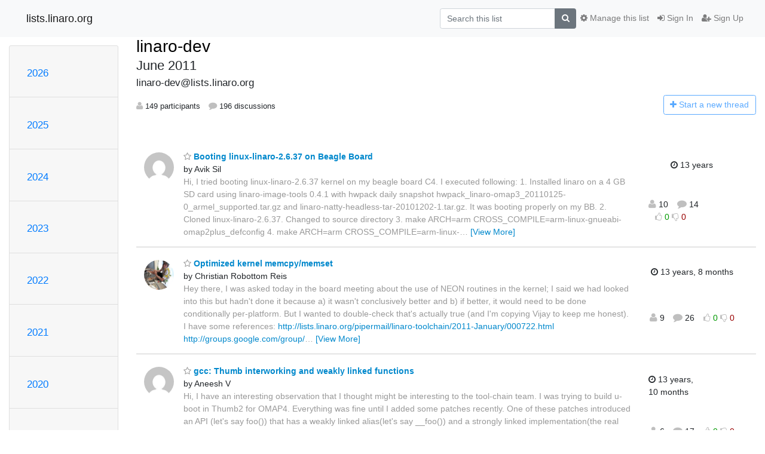

--- FILE ---
content_type: text/html; charset=utf-8
request_url: https://lists.linaro.org/archives/list/linaro-dev@lists.linaro.org/2011/6/
body_size: 35315
content:




<!DOCTYPE HTML>
<html>
    <head>
        <meta http-equiv="Content-Type" content="text/html; charset=UTF-8" />
        <meta name="viewport" content="width=device-width, initial-scale=1.0" />
        <meta name="ROBOTS" content="INDEX, FOLLOW" />
        <title>
June 2011 - linaro-dev - lists.linaro.org
</title>
        <meta name="author" content="" />
        <meta name="dc.language" content="en" />
        <link rel="shortcut icon" href="/static/hyperkitty/img/favicon.ico" />
        <link rel="stylesheet" href="/static/hyperkitty/libs/jquery/smoothness/jquery-ui-1.10.3.custom.min.css" type="text/css" media="all" />
        <link rel="stylesheet" href="/static/hyperkitty/libs/fonts/font-awesome/css/font-awesome.min.css" type="text/css" media="all" />
        <link rel="stylesheet" href="/static/CACHE/css/output.6f82619634d6.css" type="text/css" media="all"><link rel="stylesheet" href="/static/CACHE/css/output.d3034b4f9b48.css" type="text/css"><link rel="stylesheet" href="/static/CACHE/css/output.f70fba0033fb.css" type="text/css" media="all">
         
        
<link rel="alternate" type="application/rss+xml" title="linaro-dev" href="/archives/list/linaro-dev@lists.linaro.org/feed/"/>

        

    </head>

    <body>

    


    <nav class="navbar sticky-top navbar-light bg-light navbar-expand-md">
        <div class="container">
            <div class="navbar-header col-md"> <!--part of navbar that's always present-->
                <button type="button" class="navbar-toggler collapsed" data-toggle="collapse" data-target=".navbar-collapse">
                    <span class="fa fa-bars"></span>
                </button>
                <a class="navbar-brand" href="/archives/">lists.linaro.org</a>

            </div> <!-- /navbar-header -->

            <div class="navbar-collapse collapse justify-content-end"> <!--part of navbar that's collapsed on small screens-->
                <!-- show dropdown for smaller viewports b/c login name/email may be too long -->
                <!-- only show this extra button/dropdown if we're in small screen sizes -->
                <div class="nav navbar-nav navbar-right auth dropdown d-sm-none">
                  <a href="#" role="button" class="btn dropdown-toggle" id="loginDropdownMenu"
                     data-toggle="dropdown" aria-haspopup="true" aria-expanded="false">
                        
                            <span class="fa fa-bars"></span>
                        
                    </a>
                      
                            <a role="menuitem" tabindex="-1" href="/accounts/login/?next=/archives/list/linaro-dev%40lists.linaro.org/2011/6/">
                                <span class="fa fa-sign-in"></span>
                                Sign In
                            </a>
                            <a role="menuitem" tabindex="-1" href="/accounts/signup/?next=/archives/list/linaro-dev%40lists.linaro.org/2011/6/">
                                <span class="fa fa-user-plus"></span>
                                Sign Up
                            </a>
                        

                </div>
                <form name="search" method="get" action="/archives/search" class="navbar-form navbar-right my-2 my-lg-2 order-1" role="search">
                    <input type="hidden" name="mlist" value="linaro-dev@lists.linaro.org" />
                        <div class="input-group">
                            <input name="q" type="text" class="form-control"
                                   placeholder="Search this list"
                                   
                                   />
                            <span class="input-group-append">
                                <button class="btn btn-secondary" type="submit"><span class="fa fa-search"></span></button>
                            </span>
                        </div>
                </form>
                <!-- larger viewports -->
                <ul class="nav navbar-nav d-none d-sm-flex auth order-3">
                    
                        <li class="nav-item"><a href="/accounts/login/?next=/archives/list/linaro-dev%40lists.linaro.org/2011/6/" class="nav-link">
                            <span class="fa fa-sign-in"></span>
                            Sign In
                        </a></li>
                        <li class="nav-item"><a href="/accounts/signup/?next=/archives/list/linaro-dev%40lists.linaro.org/2011/6/" class="nav-link">
                            <span class="fa fa-user-plus"></span>
                            Sign Up
                        </a></li>
                    
                </ul>

                
                <ul class="nav navbar-nav order-2">
                    <li class="nav-item">
                    
                    <a href="/mailman3/lists/linaro-dev.lists.linaro.org/" class="nav-link">
                        <span class="fa fa-cog"></span>
                        Manage this list
                    </a>
                    
                    </li>
                </ul>
                


            </div> <!--/navbar-collapse -->
        </div> <!-- /container for navbar -->
    </nav>

    

     <div class="modal fade" tabindex="-1" role="dialog" id="keyboard-shortcuts">
       <div class="modal-dialog" role="document">
         <div class="modal-content">
           <div class="modal-header">
             <button type="button" class="close" data-dismiss="modal" aria-label="Close"><span aria-hidden="true">&times;</span></button>
             <h4 class="modal-title">Keyboard Shortcuts</h4>
           </div>
           <div class="modal-body">
             <h3>Thread View</h3>
             <ul>
               <li><code>j</code>: Next unread message </li>
               <li><code>k</code>: Previous unread message </li>
               <li><code>j a</code>: Jump to all threads
               <li><code>j l</code>: Jump to MailingList overview
             </ul>
           </div>
         </div><!-- /.modal-content -->
       </div><!-- /.modal-dialog -->
     </div><!-- /.modal -->

     <div class="container">
        

<div class="row">






<div class="d-none d-md-block col-sm-2">
    <div class="row">
        <div class="col-12 accordion" id="months-list">
            
            <div class="card">
                <div class="card-header">
                    <h3 class="card-title btn btn-link">
                        <a data-toggle="collapse" data-target="#collapse0">
                            2026
                        </a>
                    </h3>
                </div>
                <div id="collapse0" class="panel-collapse
                         
                          collapse 
                         
                         " data-parent="#months-list">
                    <div class="card-body">
                        <ul class="list-unstyled">
                            
                            <li class="">
                                <a href="/archives/list/linaro-dev@lists.linaro.org/2026/1/"
                                >January</a>
                            </li>
                            
                        </ul>
                    </div>
                </div>
            </div>
            
            <div class="card">
                <div class="card-header">
                    <h3 class="card-title btn btn-link">
                        <a data-toggle="collapse" data-target="#collapse1">
                            2025
                        </a>
                    </h3>
                </div>
                <div id="collapse1" class="panel-collapse
                         
                          collapse 
                         
                         " data-parent="#months-list">
                    <div class="card-body">
                        <ul class="list-unstyled">
                            
                            <li class="">
                                <a href="/archives/list/linaro-dev@lists.linaro.org/2025/12/"
                                >December</a>
                            </li>
                            
                            <li class="">
                                <a href="/archives/list/linaro-dev@lists.linaro.org/2025/11/"
                                >November</a>
                            </li>
                            
                            <li class="">
                                <a href="/archives/list/linaro-dev@lists.linaro.org/2025/10/"
                                >October</a>
                            </li>
                            
                            <li class="">
                                <a href="/archives/list/linaro-dev@lists.linaro.org/2025/9/"
                                >September</a>
                            </li>
                            
                            <li class="">
                                <a href="/archives/list/linaro-dev@lists.linaro.org/2025/8/"
                                >August</a>
                            </li>
                            
                            <li class="">
                                <a href="/archives/list/linaro-dev@lists.linaro.org/2025/7/"
                                >July</a>
                            </li>
                            
                            <li class="">
                                <a href="/archives/list/linaro-dev@lists.linaro.org/2025/6/"
                                >June</a>
                            </li>
                            
                            <li class="">
                                <a href="/archives/list/linaro-dev@lists.linaro.org/2025/5/"
                                >May</a>
                            </li>
                            
                            <li class="">
                                <a href="/archives/list/linaro-dev@lists.linaro.org/2025/4/"
                                >April</a>
                            </li>
                            
                            <li class="">
                                <a href="/archives/list/linaro-dev@lists.linaro.org/2025/3/"
                                >March</a>
                            </li>
                            
                            <li class="">
                                <a href="/archives/list/linaro-dev@lists.linaro.org/2025/2/"
                                >February</a>
                            </li>
                            
                            <li class="">
                                <a href="/archives/list/linaro-dev@lists.linaro.org/2025/1/"
                                >January</a>
                            </li>
                            
                        </ul>
                    </div>
                </div>
            </div>
            
            <div class="card">
                <div class="card-header">
                    <h3 class="card-title btn btn-link">
                        <a data-toggle="collapse" data-target="#collapse2">
                            2024
                        </a>
                    </h3>
                </div>
                <div id="collapse2" class="panel-collapse
                         
                          collapse 
                         
                         " data-parent="#months-list">
                    <div class="card-body">
                        <ul class="list-unstyled">
                            
                            <li class="">
                                <a href="/archives/list/linaro-dev@lists.linaro.org/2024/12/"
                                >December</a>
                            </li>
                            
                            <li class="">
                                <a href="/archives/list/linaro-dev@lists.linaro.org/2024/11/"
                                >November</a>
                            </li>
                            
                            <li class="">
                                <a href="/archives/list/linaro-dev@lists.linaro.org/2024/10/"
                                >October</a>
                            </li>
                            
                            <li class="">
                                <a href="/archives/list/linaro-dev@lists.linaro.org/2024/9/"
                                >September</a>
                            </li>
                            
                            <li class="">
                                <a href="/archives/list/linaro-dev@lists.linaro.org/2024/8/"
                                >August</a>
                            </li>
                            
                            <li class="">
                                <a href="/archives/list/linaro-dev@lists.linaro.org/2024/7/"
                                >July</a>
                            </li>
                            
                            <li class="">
                                <a href="/archives/list/linaro-dev@lists.linaro.org/2024/6/"
                                >June</a>
                            </li>
                            
                            <li class="">
                                <a href="/archives/list/linaro-dev@lists.linaro.org/2024/5/"
                                >May</a>
                            </li>
                            
                            <li class="">
                                <a href="/archives/list/linaro-dev@lists.linaro.org/2024/4/"
                                >April</a>
                            </li>
                            
                            <li class="">
                                <a href="/archives/list/linaro-dev@lists.linaro.org/2024/3/"
                                >March</a>
                            </li>
                            
                            <li class="">
                                <a href="/archives/list/linaro-dev@lists.linaro.org/2024/2/"
                                >February</a>
                            </li>
                            
                            <li class="">
                                <a href="/archives/list/linaro-dev@lists.linaro.org/2024/1/"
                                >January</a>
                            </li>
                            
                        </ul>
                    </div>
                </div>
            </div>
            
            <div class="card">
                <div class="card-header">
                    <h3 class="card-title btn btn-link">
                        <a data-toggle="collapse" data-target="#collapse3">
                            2023
                        </a>
                    </h3>
                </div>
                <div id="collapse3" class="panel-collapse
                         
                          collapse 
                         
                         " data-parent="#months-list">
                    <div class="card-body">
                        <ul class="list-unstyled">
                            
                            <li class="">
                                <a href="/archives/list/linaro-dev@lists.linaro.org/2023/12/"
                                >December</a>
                            </li>
                            
                            <li class="">
                                <a href="/archives/list/linaro-dev@lists.linaro.org/2023/11/"
                                >November</a>
                            </li>
                            
                            <li class="">
                                <a href="/archives/list/linaro-dev@lists.linaro.org/2023/10/"
                                >October</a>
                            </li>
                            
                            <li class="">
                                <a href="/archives/list/linaro-dev@lists.linaro.org/2023/9/"
                                >September</a>
                            </li>
                            
                            <li class="">
                                <a href="/archives/list/linaro-dev@lists.linaro.org/2023/8/"
                                >August</a>
                            </li>
                            
                            <li class="">
                                <a href="/archives/list/linaro-dev@lists.linaro.org/2023/7/"
                                >July</a>
                            </li>
                            
                            <li class="">
                                <a href="/archives/list/linaro-dev@lists.linaro.org/2023/6/"
                                >June</a>
                            </li>
                            
                            <li class="">
                                <a href="/archives/list/linaro-dev@lists.linaro.org/2023/5/"
                                >May</a>
                            </li>
                            
                            <li class="">
                                <a href="/archives/list/linaro-dev@lists.linaro.org/2023/4/"
                                >April</a>
                            </li>
                            
                            <li class="">
                                <a href="/archives/list/linaro-dev@lists.linaro.org/2023/3/"
                                >March</a>
                            </li>
                            
                            <li class="">
                                <a href="/archives/list/linaro-dev@lists.linaro.org/2023/2/"
                                >February</a>
                            </li>
                            
                            <li class="">
                                <a href="/archives/list/linaro-dev@lists.linaro.org/2023/1/"
                                >January</a>
                            </li>
                            
                        </ul>
                    </div>
                </div>
            </div>
            
            <div class="card">
                <div class="card-header">
                    <h3 class="card-title btn btn-link">
                        <a data-toggle="collapse" data-target="#collapse4">
                            2022
                        </a>
                    </h3>
                </div>
                <div id="collapse4" class="panel-collapse
                         
                          collapse 
                         
                         " data-parent="#months-list">
                    <div class="card-body">
                        <ul class="list-unstyled">
                            
                            <li class="">
                                <a href="/archives/list/linaro-dev@lists.linaro.org/2022/12/"
                                >December</a>
                            </li>
                            
                            <li class="">
                                <a href="/archives/list/linaro-dev@lists.linaro.org/2022/11/"
                                >November</a>
                            </li>
                            
                            <li class="">
                                <a href="/archives/list/linaro-dev@lists.linaro.org/2022/10/"
                                >October</a>
                            </li>
                            
                            <li class="">
                                <a href="/archives/list/linaro-dev@lists.linaro.org/2022/9/"
                                >September</a>
                            </li>
                            
                            <li class="">
                                <a href="/archives/list/linaro-dev@lists.linaro.org/2022/8/"
                                >August</a>
                            </li>
                            
                            <li class="">
                                <a href="/archives/list/linaro-dev@lists.linaro.org/2022/7/"
                                >July</a>
                            </li>
                            
                            <li class="">
                                <a href="/archives/list/linaro-dev@lists.linaro.org/2022/6/"
                                >June</a>
                            </li>
                            
                            <li class="">
                                <a href="/archives/list/linaro-dev@lists.linaro.org/2022/5/"
                                >May</a>
                            </li>
                            
                            <li class="">
                                <a href="/archives/list/linaro-dev@lists.linaro.org/2022/4/"
                                >April</a>
                            </li>
                            
                            <li class="">
                                <a href="/archives/list/linaro-dev@lists.linaro.org/2022/3/"
                                >March</a>
                            </li>
                            
                            <li class="">
                                <a href="/archives/list/linaro-dev@lists.linaro.org/2022/2/"
                                >February</a>
                            </li>
                            
                            <li class="">
                                <a href="/archives/list/linaro-dev@lists.linaro.org/2022/1/"
                                >January</a>
                            </li>
                            
                        </ul>
                    </div>
                </div>
            </div>
            
            <div class="card">
                <div class="card-header">
                    <h3 class="card-title btn btn-link">
                        <a data-toggle="collapse" data-target="#collapse5">
                            2021
                        </a>
                    </h3>
                </div>
                <div id="collapse5" class="panel-collapse
                         
                          collapse 
                         
                         " data-parent="#months-list">
                    <div class="card-body">
                        <ul class="list-unstyled">
                            
                            <li class="">
                                <a href="/archives/list/linaro-dev@lists.linaro.org/2021/12/"
                                >December</a>
                            </li>
                            
                            <li class="">
                                <a href="/archives/list/linaro-dev@lists.linaro.org/2021/11/"
                                >November</a>
                            </li>
                            
                            <li class="">
                                <a href="/archives/list/linaro-dev@lists.linaro.org/2021/10/"
                                >October</a>
                            </li>
                            
                            <li class="">
                                <a href="/archives/list/linaro-dev@lists.linaro.org/2021/9/"
                                >September</a>
                            </li>
                            
                            <li class="">
                                <a href="/archives/list/linaro-dev@lists.linaro.org/2021/8/"
                                >August</a>
                            </li>
                            
                            <li class="">
                                <a href="/archives/list/linaro-dev@lists.linaro.org/2021/7/"
                                >July</a>
                            </li>
                            
                            <li class="">
                                <a href="/archives/list/linaro-dev@lists.linaro.org/2021/6/"
                                >June</a>
                            </li>
                            
                            <li class="">
                                <a href="/archives/list/linaro-dev@lists.linaro.org/2021/5/"
                                >May</a>
                            </li>
                            
                            <li class="">
                                <a href="/archives/list/linaro-dev@lists.linaro.org/2021/4/"
                                >April</a>
                            </li>
                            
                            <li class="">
                                <a href="/archives/list/linaro-dev@lists.linaro.org/2021/3/"
                                >March</a>
                            </li>
                            
                            <li class="">
                                <a href="/archives/list/linaro-dev@lists.linaro.org/2021/2/"
                                >February</a>
                            </li>
                            
                            <li class="">
                                <a href="/archives/list/linaro-dev@lists.linaro.org/2021/1/"
                                >January</a>
                            </li>
                            
                        </ul>
                    </div>
                </div>
            </div>
            
            <div class="card">
                <div class="card-header">
                    <h3 class="card-title btn btn-link">
                        <a data-toggle="collapse" data-target="#collapse6">
                            2020
                        </a>
                    </h3>
                </div>
                <div id="collapse6" class="panel-collapse
                         
                          collapse 
                         
                         " data-parent="#months-list">
                    <div class="card-body">
                        <ul class="list-unstyled">
                            
                            <li class="">
                                <a href="/archives/list/linaro-dev@lists.linaro.org/2020/12/"
                                >December</a>
                            </li>
                            
                            <li class="">
                                <a href="/archives/list/linaro-dev@lists.linaro.org/2020/11/"
                                >November</a>
                            </li>
                            
                            <li class="">
                                <a href="/archives/list/linaro-dev@lists.linaro.org/2020/10/"
                                >October</a>
                            </li>
                            
                            <li class="">
                                <a href="/archives/list/linaro-dev@lists.linaro.org/2020/9/"
                                >September</a>
                            </li>
                            
                            <li class="">
                                <a href="/archives/list/linaro-dev@lists.linaro.org/2020/8/"
                                >August</a>
                            </li>
                            
                            <li class="">
                                <a href="/archives/list/linaro-dev@lists.linaro.org/2020/7/"
                                >July</a>
                            </li>
                            
                            <li class="">
                                <a href="/archives/list/linaro-dev@lists.linaro.org/2020/6/"
                                >June</a>
                            </li>
                            
                            <li class="">
                                <a href="/archives/list/linaro-dev@lists.linaro.org/2020/5/"
                                >May</a>
                            </li>
                            
                            <li class="">
                                <a href="/archives/list/linaro-dev@lists.linaro.org/2020/4/"
                                >April</a>
                            </li>
                            
                            <li class="">
                                <a href="/archives/list/linaro-dev@lists.linaro.org/2020/3/"
                                >March</a>
                            </li>
                            
                            <li class="">
                                <a href="/archives/list/linaro-dev@lists.linaro.org/2020/2/"
                                >February</a>
                            </li>
                            
                            <li class="">
                                <a href="/archives/list/linaro-dev@lists.linaro.org/2020/1/"
                                >January</a>
                            </li>
                            
                        </ul>
                    </div>
                </div>
            </div>
            
            <div class="card">
                <div class="card-header">
                    <h3 class="card-title btn btn-link">
                        <a data-toggle="collapse" data-target="#collapse7">
                            2019
                        </a>
                    </h3>
                </div>
                <div id="collapse7" class="panel-collapse
                         
                          collapse 
                         
                         " data-parent="#months-list">
                    <div class="card-body">
                        <ul class="list-unstyled">
                            
                            <li class="">
                                <a href="/archives/list/linaro-dev@lists.linaro.org/2019/12/"
                                >December</a>
                            </li>
                            
                            <li class="">
                                <a href="/archives/list/linaro-dev@lists.linaro.org/2019/11/"
                                >November</a>
                            </li>
                            
                            <li class="">
                                <a href="/archives/list/linaro-dev@lists.linaro.org/2019/10/"
                                >October</a>
                            </li>
                            
                            <li class="">
                                <a href="/archives/list/linaro-dev@lists.linaro.org/2019/9/"
                                >September</a>
                            </li>
                            
                            <li class="">
                                <a href="/archives/list/linaro-dev@lists.linaro.org/2019/8/"
                                >August</a>
                            </li>
                            
                            <li class="">
                                <a href="/archives/list/linaro-dev@lists.linaro.org/2019/7/"
                                >July</a>
                            </li>
                            
                            <li class="">
                                <a href="/archives/list/linaro-dev@lists.linaro.org/2019/6/"
                                >June</a>
                            </li>
                            
                            <li class="">
                                <a href="/archives/list/linaro-dev@lists.linaro.org/2019/5/"
                                >May</a>
                            </li>
                            
                            <li class="">
                                <a href="/archives/list/linaro-dev@lists.linaro.org/2019/4/"
                                >April</a>
                            </li>
                            
                            <li class="">
                                <a href="/archives/list/linaro-dev@lists.linaro.org/2019/3/"
                                >March</a>
                            </li>
                            
                            <li class="">
                                <a href="/archives/list/linaro-dev@lists.linaro.org/2019/2/"
                                >February</a>
                            </li>
                            
                            <li class="">
                                <a href="/archives/list/linaro-dev@lists.linaro.org/2019/1/"
                                >January</a>
                            </li>
                            
                        </ul>
                    </div>
                </div>
            </div>
            
            <div class="card">
                <div class="card-header">
                    <h3 class="card-title btn btn-link">
                        <a data-toggle="collapse" data-target="#collapse8">
                            2018
                        </a>
                    </h3>
                </div>
                <div id="collapse8" class="panel-collapse
                         
                          collapse 
                         
                         " data-parent="#months-list">
                    <div class="card-body">
                        <ul class="list-unstyled">
                            
                            <li class="">
                                <a href="/archives/list/linaro-dev@lists.linaro.org/2018/12/"
                                >December</a>
                            </li>
                            
                            <li class="">
                                <a href="/archives/list/linaro-dev@lists.linaro.org/2018/11/"
                                >November</a>
                            </li>
                            
                            <li class="">
                                <a href="/archives/list/linaro-dev@lists.linaro.org/2018/10/"
                                >October</a>
                            </li>
                            
                            <li class="">
                                <a href="/archives/list/linaro-dev@lists.linaro.org/2018/9/"
                                >September</a>
                            </li>
                            
                            <li class="">
                                <a href="/archives/list/linaro-dev@lists.linaro.org/2018/8/"
                                >August</a>
                            </li>
                            
                            <li class="">
                                <a href="/archives/list/linaro-dev@lists.linaro.org/2018/7/"
                                >July</a>
                            </li>
                            
                            <li class="">
                                <a href="/archives/list/linaro-dev@lists.linaro.org/2018/6/"
                                >June</a>
                            </li>
                            
                            <li class="">
                                <a href="/archives/list/linaro-dev@lists.linaro.org/2018/5/"
                                >May</a>
                            </li>
                            
                            <li class="">
                                <a href="/archives/list/linaro-dev@lists.linaro.org/2018/4/"
                                >April</a>
                            </li>
                            
                            <li class="">
                                <a href="/archives/list/linaro-dev@lists.linaro.org/2018/3/"
                                >March</a>
                            </li>
                            
                            <li class="">
                                <a href="/archives/list/linaro-dev@lists.linaro.org/2018/2/"
                                >February</a>
                            </li>
                            
                            <li class="">
                                <a href="/archives/list/linaro-dev@lists.linaro.org/2018/1/"
                                >January</a>
                            </li>
                            
                        </ul>
                    </div>
                </div>
            </div>
            
            <div class="card">
                <div class="card-header">
                    <h3 class="card-title btn btn-link">
                        <a data-toggle="collapse" data-target="#collapse9">
                            2017
                        </a>
                    </h3>
                </div>
                <div id="collapse9" class="panel-collapse
                         
                          collapse 
                         
                         " data-parent="#months-list">
                    <div class="card-body">
                        <ul class="list-unstyled">
                            
                            <li class="">
                                <a href="/archives/list/linaro-dev@lists.linaro.org/2017/12/"
                                >December</a>
                            </li>
                            
                            <li class="">
                                <a href="/archives/list/linaro-dev@lists.linaro.org/2017/11/"
                                >November</a>
                            </li>
                            
                            <li class="">
                                <a href="/archives/list/linaro-dev@lists.linaro.org/2017/10/"
                                >October</a>
                            </li>
                            
                            <li class="">
                                <a href="/archives/list/linaro-dev@lists.linaro.org/2017/9/"
                                >September</a>
                            </li>
                            
                            <li class="">
                                <a href="/archives/list/linaro-dev@lists.linaro.org/2017/8/"
                                >August</a>
                            </li>
                            
                            <li class="">
                                <a href="/archives/list/linaro-dev@lists.linaro.org/2017/7/"
                                >July</a>
                            </li>
                            
                            <li class="">
                                <a href="/archives/list/linaro-dev@lists.linaro.org/2017/6/"
                                >June</a>
                            </li>
                            
                            <li class="">
                                <a href="/archives/list/linaro-dev@lists.linaro.org/2017/5/"
                                >May</a>
                            </li>
                            
                            <li class="">
                                <a href="/archives/list/linaro-dev@lists.linaro.org/2017/4/"
                                >April</a>
                            </li>
                            
                            <li class="">
                                <a href="/archives/list/linaro-dev@lists.linaro.org/2017/3/"
                                >March</a>
                            </li>
                            
                            <li class="">
                                <a href="/archives/list/linaro-dev@lists.linaro.org/2017/2/"
                                >February</a>
                            </li>
                            
                            <li class="">
                                <a href="/archives/list/linaro-dev@lists.linaro.org/2017/1/"
                                >January</a>
                            </li>
                            
                        </ul>
                    </div>
                </div>
            </div>
            
            <div class="card">
                <div class="card-header">
                    <h3 class="card-title btn btn-link">
                        <a data-toggle="collapse" data-target="#collapse10">
                            2016
                        </a>
                    </h3>
                </div>
                <div id="collapse10" class="panel-collapse
                         
                          collapse 
                         
                         " data-parent="#months-list">
                    <div class="card-body">
                        <ul class="list-unstyled">
                            
                            <li class="">
                                <a href="/archives/list/linaro-dev@lists.linaro.org/2016/12/"
                                >December</a>
                            </li>
                            
                            <li class="">
                                <a href="/archives/list/linaro-dev@lists.linaro.org/2016/11/"
                                >November</a>
                            </li>
                            
                            <li class="">
                                <a href="/archives/list/linaro-dev@lists.linaro.org/2016/10/"
                                >October</a>
                            </li>
                            
                            <li class="">
                                <a href="/archives/list/linaro-dev@lists.linaro.org/2016/9/"
                                >September</a>
                            </li>
                            
                            <li class="">
                                <a href="/archives/list/linaro-dev@lists.linaro.org/2016/8/"
                                >August</a>
                            </li>
                            
                            <li class="">
                                <a href="/archives/list/linaro-dev@lists.linaro.org/2016/7/"
                                >July</a>
                            </li>
                            
                            <li class="">
                                <a href="/archives/list/linaro-dev@lists.linaro.org/2016/6/"
                                >June</a>
                            </li>
                            
                            <li class="">
                                <a href="/archives/list/linaro-dev@lists.linaro.org/2016/5/"
                                >May</a>
                            </li>
                            
                            <li class="">
                                <a href="/archives/list/linaro-dev@lists.linaro.org/2016/4/"
                                >April</a>
                            </li>
                            
                            <li class="">
                                <a href="/archives/list/linaro-dev@lists.linaro.org/2016/3/"
                                >March</a>
                            </li>
                            
                            <li class="">
                                <a href="/archives/list/linaro-dev@lists.linaro.org/2016/2/"
                                >February</a>
                            </li>
                            
                            <li class="">
                                <a href="/archives/list/linaro-dev@lists.linaro.org/2016/1/"
                                >January</a>
                            </li>
                            
                        </ul>
                    </div>
                </div>
            </div>
            
            <div class="card">
                <div class="card-header">
                    <h3 class="card-title btn btn-link">
                        <a data-toggle="collapse" data-target="#collapse11">
                            2015
                        </a>
                    </h3>
                </div>
                <div id="collapse11" class="panel-collapse
                         
                          collapse 
                         
                         " data-parent="#months-list">
                    <div class="card-body">
                        <ul class="list-unstyled">
                            
                            <li class="">
                                <a href="/archives/list/linaro-dev@lists.linaro.org/2015/12/"
                                >December</a>
                            </li>
                            
                            <li class="">
                                <a href="/archives/list/linaro-dev@lists.linaro.org/2015/11/"
                                >November</a>
                            </li>
                            
                            <li class="">
                                <a href="/archives/list/linaro-dev@lists.linaro.org/2015/10/"
                                >October</a>
                            </li>
                            
                            <li class="">
                                <a href="/archives/list/linaro-dev@lists.linaro.org/2015/9/"
                                >September</a>
                            </li>
                            
                            <li class="">
                                <a href="/archives/list/linaro-dev@lists.linaro.org/2015/8/"
                                >August</a>
                            </li>
                            
                            <li class="">
                                <a href="/archives/list/linaro-dev@lists.linaro.org/2015/7/"
                                >July</a>
                            </li>
                            
                            <li class="">
                                <a href="/archives/list/linaro-dev@lists.linaro.org/2015/6/"
                                >June</a>
                            </li>
                            
                            <li class="">
                                <a href="/archives/list/linaro-dev@lists.linaro.org/2015/5/"
                                >May</a>
                            </li>
                            
                            <li class="">
                                <a href="/archives/list/linaro-dev@lists.linaro.org/2015/4/"
                                >April</a>
                            </li>
                            
                            <li class="">
                                <a href="/archives/list/linaro-dev@lists.linaro.org/2015/3/"
                                >March</a>
                            </li>
                            
                            <li class="">
                                <a href="/archives/list/linaro-dev@lists.linaro.org/2015/2/"
                                >February</a>
                            </li>
                            
                            <li class="">
                                <a href="/archives/list/linaro-dev@lists.linaro.org/2015/1/"
                                >January</a>
                            </li>
                            
                        </ul>
                    </div>
                </div>
            </div>
            
            <div class="card">
                <div class="card-header">
                    <h3 class="card-title btn btn-link">
                        <a data-toggle="collapse" data-target="#collapse12">
                            2014
                        </a>
                    </h3>
                </div>
                <div id="collapse12" class="panel-collapse
                         
                          collapse 
                         
                         " data-parent="#months-list">
                    <div class="card-body">
                        <ul class="list-unstyled">
                            
                            <li class="">
                                <a href="/archives/list/linaro-dev@lists.linaro.org/2014/12/"
                                >December</a>
                            </li>
                            
                            <li class="">
                                <a href="/archives/list/linaro-dev@lists.linaro.org/2014/11/"
                                >November</a>
                            </li>
                            
                            <li class="">
                                <a href="/archives/list/linaro-dev@lists.linaro.org/2014/10/"
                                >October</a>
                            </li>
                            
                            <li class="">
                                <a href="/archives/list/linaro-dev@lists.linaro.org/2014/9/"
                                >September</a>
                            </li>
                            
                            <li class="">
                                <a href="/archives/list/linaro-dev@lists.linaro.org/2014/8/"
                                >August</a>
                            </li>
                            
                            <li class="">
                                <a href="/archives/list/linaro-dev@lists.linaro.org/2014/7/"
                                >July</a>
                            </li>
                            
                            <li class="">
                                <a href="/archives/list/linaro-dev@lists.linaro.org/2014/6/"
                                >June</a>
                            </li>
                            
                            <li class="">
                                <a href="/archives/list/linaro-dev@lists.linaro.org/2014/5/"
                                >May</a>
                            </li>
                            
                            <li class="">
                                <a href="/archives/list/linaro-dev@lists.linaro.org/2014/4/"
                                >April</a>
                            </li>
                            
                            <li class="">
                                <a href="/archives/list/linaro-dev@lists.linaro.org/2014/3/"
                                >March</a>
                            </li>
                            
                            <li class="">
                                <a href="/archives/list/linaro-dev@lists.linaro.org/2014/2/"
                                >February</a>
                            </li>
                            
                            <li class="">
                                <a href="/archives/list/linaro-dev@lists.linaro.org/2014/1/"
                                >January</a>
                            </li>
                            
                        </ul>
                    </div>
                </div>
            </div>
            
            <div class="card">
                <div class="card-header">
                    <h3 class="card-title btn btn-link">
                        <a data-toggle="collapse" data-target="#collapse13">
                            2013
                        </a>
                    </h3>
                </div>
                <div id="collapse13" class="panel-collapse
                         
                          collapse 
                         
                         " data-parent="#months-list">
                    <div class="card-body">
                        <ul class="list-unstyled">
                            
                            <li class="">
                                <a href="/archives/list/linaro-dev@lists.linaro.org/2013/12/"
                                >December</a>
                            </li>
                            
                            <li class="">
                                <a href="/archives/list/linaro-dev@lists.linaro.org/2013/11/"
                                >November</a>
                            </li>
                            
                            <li class="">
                                <a href="/archives/list/linaro-dev@lists.linaro.org/2013/10/"
                                >October</a>
                            </li>
                            
                            <li class="">
                                <a href="/archives/list/linaro-dev@lists.linaro.org/2013/9/"
                                >September</a>
                            </li>
                            
                            <li class="">
                                <a href="/archives/list/linaro-dev@lists.linaro.org/2013/8/"
                                >August</a>
                            </li>
                            
                            <li class="">
                                <a href="/archives/list/linaro-dev@lists.linaro.org/2013/7/"
                                >July</a>
                            </li>
                            
                            <li class="">
                                <a href="/archives/list/linaro-dev@lists.linaro.org/2013/6/"
                                >June</a>
                            </li>
                            
                            <li class="">
                                <a href="/archives/list/linaro-dev@lists.linaro.org/2013/5/"
                                >May</a>
                            </li>
                            
                            <li class="">
                                <a href="/archives/list/linaro-dev@lists.linaro.org/2013/4/"
                                >April</a>
                            </li>
                            
                            <li class="">
                                <a href="/archives/list/linaro-dev@lists.linaro.org/2013/3/"
                                >March</a>
                            </li>
                            
                            <li class="">
                                <a href="/archives/list/linaro-dev@lists.linaro.org/2013/2/"
                                >February</a>
                            </li>
                            
                            <li class="">
                                <a href="/archives/list/linaro-dev@lists.linaro.org/2013/1/"
                                >January</a>
                            </li>
                            
                        </ul>
                    </div>
                </div>
            </div>
            
            <div class="card">
                <div class="card-header">
                    <h3 class="card-title btn btn-link">
                        <a data-toggle="collapse" data-target="#collapse14">
                            2012
                        </a>
                    </h3>
                </div>
                <div id="collapse14" class="panel-collapse
                         
                          collapse 
                         
                         " data-parent="#months-list">
                    <div class="card-body">
                        <ul class="list-unstyled">
                            
                            <li class="">
                                <a href="/archives/list/linaro-dev@lists.linaro.org/2012/12/"
                                >December</a>
                            </li>
                            
                            <li class="">
                                <a href="/archives/list/linaro-dev@lists.linaro.org/2012/11/"
                                >November</a>
                            </li>
                            
                            <li class="">
                                <a href="/archives/list/linaro-dev@lists.linaro.org/2012/10/"
                                >October</a>
                            </li>
                            
                            <li class="">
                                <a href="/archives/list/linaro-dev@lists.linaro.org/2012/9/"
                                >September</a>
                            </li>
                            
                            <li class="">
                                <a href="/archives/list/linaro-dev@lists.linaro.org/2012/8/"
                                >August</a>
                            </li>
                            
                            <li class="">
                                <a href="/archives/list/linaro-dev@lists.linaro.org/2012/7/"
                                >July</a>
                            </li>
                            
                            <li class="">
                                <a href="/archives/list/linaro-dev@lists.linaro.org/2012/6/"
                                >June</a>
                            </li>
                            
                            <li class="">
                                <a href="/archives/list/linaro-dev@lists.linaro.org/2012/5/"
                                >May</a>
                            </li>
                            
                            <li class="">
                                <a href="/archives/list/linaro-dev@lists.linaro.org/2012/4/"
                                >April</a>
                            </li>
                            
                            <li class="">
                                <a href="/archives/list/linaro-dev@lists.linaro.org/2012/3/"
                                >March</a>
                            </li>
                            
                            <li class="">
                                <a href="/archives/list/linaro-dev@lists.linaro.org/2012/2/"
                                >February</a>
                            </li>
                            
                            <li class="">
                                <a href="/archives/list/linaro-dev@lists.linaro.org/2012/1/"
                                >January</a>
                            </li>
                            
                        </ul>
                    </div>
                </div>
            </div>
            
            <div class="card">
                <div class="card-header">
                    <h3 class="card-title btn btn-link">
                        <a data-toggle="collapse" data-target="#collapse15">
                            2011
                        </a>
                    </h3>
                </div>
                <div id="collapse15" class="panel-collapse
                         
                          show 
                         
                         " data-parent="#months-list">
                    <div class="card-body">
                        <ul class="list-unstyled">
                            
                            <li class="">
                                <a href="/archives/list/linaro-dev@lists.linaro.org/2011/12/"
                                >December</a>
                            </li>
                            
                            <li class="">
                                <a href="/archives/list/linaro-dev@lists.linaro.org/2011/11/"
                                >November</a>
                            </li>
                            
                            <li class="">
                                <a href="/archives/list/linaro-dev@lists.linaro.org/2011/10/"
                                >October</a>
                            </li>
                            
                            <li class="">
                                <a href="/archives/list/linaro-dev@lists.linaro.org/2011/9/"
                                >September</a>
                            </li>
                            
                            <li class="">
                                <a href="/archives/list/linaro-dev@lists.linaro.org/2011/8/"
                                >August</a>
                            </li>
                            
                            <li class="">
                                <a href="/archives/list/linaro-dev@lists.linaro.org/2011/7/"
                                >July</a>
                            </li>
                            
                            <li class="current">
                                <a href="/archives/list/linaro-dev@lists.linaro.org/2011/6/"
                                >June</a>
                            </li>
                            
                            <li class="">
                                <a href="/archives/list/linaro-dev@lists.linaro.org/2011/5/"
                                >May</a>
                            </li>
                            
                            <li class="">
                                <a href="/archives/list/linaro-dev@lists.linaro.org/2011/4/"
                                >April</a>
                            </li>
                            
                            <li class="">
                                <a href="/archives/list/linaro-dev@lists.linaro.org/2011/3/"
                                >March</a>
                            </li>
                            
                            <li class="">
                                <a href="/archives/list/linaro-dev@lists.linaro.org/2011/2/"
                                >February</a>
                            </li>
                            
                            <li class="">
                                <a href="/archives/list/linaro-dev@lists.linaro.org/2011/1/"
                                >January</a>
                            </li>
                            
                        </ul>
                    </div>
                </div>
            </div>
            
            <div class="card">
                <div class="card-header">
                    <h3 class="card-title btn btn-link">
                        <a data-toggle="collapse" data-target="#collapse16">
                            2010
                        </a>
                    </h3>
                </div>
                <div id="collapse16" class="panel-collapse
                         
                          collapse 
                         
                         " data-parent="#months-list">
                    <div class="card-body">
                        <ul class="list-unstyled">
                            
                            <li class="">
                                <a href="/archives/list/linaro-dev@lists.linaro.org/2010/12/"
                                >December</a>
                            </li>
                            
                            <li class="">
                                <a href="/archives/list/linaro-dev@lists.linaro.org/2010/11/"
                                >November</a>
                            </li>
                            
                            <li class="">
                                <a href="/archives/list/linaro-dev@lists.linaro.org/2010/10/"
                                >October</a>
                            </li>
                            
                            <li class="">
                                <a href="/archives/list/linaro-dev@lists.linaro.org/2010/9/"
                                >September</a>
                            </li>
                            
                            <li class="">
                                <a href="/archives/list/linaro-dev@lists.linaro.org/2010/8/"
                                >August</a>
                            </li>
                            
                            <li class="">
                                <a href="/archives/list/linaro-dev@lists.linaro.org/2010/7/"
                                >July</a>
                            </li>
                            
                            <li class="">
                                <a href="/archives/list/linaro-dev@lists.linaro.org/2010/6/"
                                >June</a>
                            </li>
                            
                        </ul>
                    </div>
                </div>
            </div>
            
        </div>
    </div>
    



<div class="d-none d-md-inline col-12 col-md-2">
    <div class="row d-flex justify-content-center flex-column align-items-center">
        
        <a href="/archives/list/linaro-dev@lists.linaro.org/"
           class="btn btn-outline-primary p-2 m-2">
            <span class="fa fa-backward"></span>
            List overview</a>

        
        
    </br>
    <!-- Download as mbox -->
    
    <a href="/archives/list/linaro-dev@lists.linaro.org/export/linaro-dev@lists.linaro.org-2011-07.mbox.gz?start=2011-06-01&amp;end=2011-07-01" title="This month in gzipped mbox format"
          class="btn btn-outline-primary p-2 m-2">
        <i class="fa fa-download"></i> Download</a>
    
</div>
</div>


</div>


    <div id="thread-list" class="col-sm-12 col-md-10">
        <div class="thread-list-header row">
            <h1 class="col-12">
                <a href="/archives/list/linaro-dev@lists.linaro.org/" class="list-name">
                    
                        linaro-dev
                    
                </a>
                <small class="d-none d-md-block">June 2011</small>
                <div class="d-md-none">
                    



<select id="months-list" class="form-control">
    
    <option disabled>----- 2026 -----</option>
    
    <option value="1">January 2026</option>
    
    
    <option disabled>----- 2025 -----</option>
    
    <option value="12">December 2025</option>
    
    <option value="11">November 2025</option>
    
    <option value="10">October 2025</option>
    
    <option value="9">September 2025</option>
    
    <option value="8">August 2025</option>
    
    <option value="7">July 2025</option>
    
    <option value="6">June 2025</option>
    
    <option value="5">May 2025</option>
    
    <option value="4">April 2025</option>
    
    <option value="3">March 2025</option>
    
    <option value="2">February 2025</option>
    
    <option value="1">January 2025</option>
    
    
    <option disabled>----- 2024 -----</option>
    
    <option value="12">December 2024</option>
    
    <option value="11">November 2024</option>
    
    <option value="10">October 2024</option>
    
    <option value="9">September 2024</option>
    
    <option value="8">August 2024</option>
    
    <option value="7">July 2024</option>
    
    <option value="6">June 2024</option>
    
    <option value="5">May 2024</option>
    
    <option value="4">April 2024</option>
    
    <option value="3">March 2024</option>
    
    <option value="2">February 2024</option>
    
    <option value="1">January 2024</option>
    
    
    <option disabled>----- 2023 -----</option>
    
    <option value="12">December 2023</option>
    
    <option value="11">November 2023</option>
    
    <option value="10">October 2023</option>
    
    <option value="9">September 2023</option>
    
    <option value="8">August 2023</option>
    
    <option value="7">July 2023</option>
    
    <option value="6">June 2023</option>
    
    <option value="5">May 2023</option>
    
    <option value="4">April 2023</option>
    
    <option value="3">March 2023</option>
    
    <option value="2">February 2023</option>
    
    <option value="1">January 2023</option>
    
    
    <option disabled>----- 2022 -----</option>
    
    <option value="12">December 2022</option>
    
    <option value="11">November 2022</option>
    
    <option value="10">October 2022</option>
    
    <option value="9">September 2022</option>
    
    <option value="8">August 2022</option>
    
    <option value="7">July 2022</option>
    
    <option value="6">June 2022</option>
    
    <option value="5">May 2022</option>
    
    <option value="4">April 2022</option>
    
    <option value="3">March 2022</option>
    
    <option value="2">February 2022</option>
    
    <option value="1">January 2022</option>
    
    
    <option disabled>----- 2021 -----</option>
    
    <option value="12">December 2021</option>
    
    <option value="11">November 2021</option>
    
    <option value="10">October 2021</option>
    
    <option value="9">September 2021</option>
    
    <option value="8">August 2021</option>
    
    <option value="7">July 2021</option>
    
    <option value="6">June 2021</option>
    
    <option value="5">May 2021</option>
    
    <option value="4">April 2021</option>
    
    <option value="3">March 2021</option>
    
    <option value="2">February 2021</option>
    
    <option value="1">January 2021</option>
    
    
    <option disabled>----- 2020 -----</option>
    
    <option value="12">December 2020</option>
    
    <option value="11">November 2020</option>
    
    <option value="10">October 2020</option>
    
    <option value="9">September 2020</option>
    
    <option value="8">August 2020</option>
    
    <option value="7">July 2020</option>
    
    <option value="6">June 2020</option>
    
    <option value="5">May 2020</option>
    
    <option value="4">April 2020</option>
    
    <option value="3">March 2020</option>
    
    <option value="2">February 2020</option>
    
    <option value="1">January 2020</option>
    
    
    <option disabled>----- 2019 -----</option>
    
    <option value="12">December 2019</option>
    
    <option value="11">November 2019</option>
    
    <option value="10">October 2019</option>
    
    <option value="9">September 2019</option>
    
    <option value="8">August 2019</option>
    
    <option value="7">July 2019</option>
    
    <option value="6">June 2019</option>
    
    <option value="5">May 2019</option>
    
    <option value="4">April 2019</option>
    
    <option value="3">March 2019</option>
    
    <option value="2">February 2019</option>
    
    <option value="1">January 2019</option>
    
    
    <option disabled>----- 2018 -----</option>
    
    <option value="12">December 2018</option>
    
    <option value="11">November 2018</option>
    
    <option value="10">October 2018</option>
    
    <option value="9">September 2018</option>
    
    <option value="8">August 2018</option>
    
    <option value="7">July 2018</option>
    
    <option value="6">June 2018</option>
    
    <option value="5">May 2018</option>
    
    <option value="4">April 2018</option>
    
    <option value="3">March 2018</option>
    
    <option value="2">February 2018</option>
    
    <option value="1">January 2018</option>
    
    
    <option disabled>----- 2017 -----</option>
    
    <option value="12">December 2017</option>
    
    <option value="11">November 2017</option>
    
    <option value="10">October 2017</option>
    
    <option value="9">September 2017</option>
    
    <option value="8">August 2017</option>
    
    <option value="7">July 2017</option>
    
    <option value="6">June 2017</option>
    
    <option value="5">May 2017</option>
    
    <option value="4">April 2017</option>
    
    <option value="3">March 2017</option>
    
    <option value="2">February 2017</option>
    
    <option value="1">January 2017</option>
    
    
    <option disabled>----- 2016 -----</option>
    
    <option value="12">December 2016</option>
    
    <option value="11">November 2016</option>
    
    <option value="10">October 2016</option>
    
    <option value="9">September 2016</option>
    
    <option value="8">August 2016</option>
    
    <option value="7">July 2016</option>
    
    <option value="6">June 2016</option>
    
    <option value="5">May 2016</option>
    
    <option value="4">April 2016</option>
    
    <option value="3">March 2016</option>
    
    <option value="2">February 2016</option>
    
    <option value="1">January 2016</option>
    
    
    <option disabled>----- 2015 -----</option>
    
    <option value="12">December 2015</option>
    
    <option value="11">November 2015</option>
    
    <option value="10">October 2015</option>
    
    <option value="9">September 2015</option>
    
    <option value="8">August 2015</option>
    
    <option value="7">July 2015</option>
    
    <option value="6">June 2015</option>
    
    <option value="5">May 2015</option>
    
    <option value="4">April 2015</option>
    
    <option value="3">March 2015</option>
    
    <option value="2">February 2015</option>
    
    <option value="1">January 2015</option>
    
    
    <option disabled>----- 2014 -----</option>
    
    <option value="12">December 2014</option>
    
    <option value="11">November 2014</option>
    
    <option value="10">October 2014</option>
    
    <option value="9">September 2014</option>
    
    <option value="8">August 2014</option>
    
    <option value="7">July 2014</option>
    
    <option value="6">June 2014</option>
    
    <option value="5">May 2014</option>
    
    <option value="4">April 2014</option>
    
    <option value="3">March 2014</option>
    
    <option value="2">February 2014</option>
    
    <option value="1">January 2014</option>
    
    
    <option disabled>----- 2013 -----</option>
    
    <option value="12">December 2013</option>
    
    <option value="11">November 2013</option>
    
    <option value="10">October 2013</option>
    
    <option value="9">September 2013</option>
    
    <option value="8">August 2013</option>
    
    <option value="7">July 2013</option>
    
    <option value="6">June 2013</option>
    
    <option value="5">May 2013</option>
    
    <option value="4">April 2013</option>
    
    <option value="3">March 2013</option>
    
    <option value="2">February 2013</option>
    
    <option value="1">January 2013</option>
    
    
    <option disabled>----- 2012 -----</option>
    
    <option value="12">December 2012</option>
    
    <option value="11">November 2012</option>
    
    <option value="10">October 2012</option>
    
    <option value="9">September 2012</option>
    
    <option value="8">August 2012</option>
    
    <option value="7">July 2012</option>
    
    <option value="6">June 2012</option>
    
    <option value="5">May 2012</option>
    
    <option value="4">April 2012</option>
    
    <option value="3">March 2012</option>
    
    <option value="2">February 2012</option>
    
    <option value="1">January 2012</option>
    
    
    <option disabled>----- 2011 -----</option>
    
    <option value="12">December 2011</option>
    
    <option value="11">November 2011</option>
    
    <option value="10">October 2011</option>
    
    <option value="9">September 2011</option>
    
    <option value="8">August 2011</option>
    
    <option value="7">July 2011</option>
    
    <option selected="selected" value="6">June 2011</option>
    
    <option value="5">May 2011</option>
    
    <option value="4">April 2011</option>
    
    <option value="3">March 2011</option>
    
    <option value="2">February 2011</option>
    
    <option value="1">January 2011</option>
    
    
    <option disabled>----- 2010 -----</option>
    
    <option value="12">December 2010</option>
    
    <option value="11">November 2010</option>
    
    <option value="10">October 2010</option>
    
    <option value="9">September 2010</option>
    
    <option value="8">August 2010</option>
    
    <option value="7">July 2010</option>
    
    <option value="6">June 2010</option>
    
    
</select>



                </div>
            </h1>
            <span class="list-address col-12">linaro-dev@lists.linaro.org</span>
            <ul class="list-unstyled list-stats thread-list-info col-6 col-sm-8">
                
                <li>
                    <i class="fa fa-user"></i>
                    149 participants
                </li>
                
                <li>
                    <i class="fa fa-comment"></i>
                    196 discussions
                </li>
            </ul>
            <div class="thread-new right col-6 col-sm-4" title="You must be logged-in to create a thread.">
                <a href="/archives/list/linaro-dev@lists.linaro.org/message/new"
                   class="btn btn-outline-primary disabled">
                    <i class="fa fa-plus"></i>
                    <span class="d-none d-md-inline">Start a n</span><span class="d-md-none">N</span>ew thread
                </a>
            </div>
        </div>

        
            



<div class="thread">
    <div class="thread-info">
        <div class="thread-email row">
            <div class="d-none d-sm-flex sender gravatar circle p-1">
                
                <img class="gravatar" src="https://secure.gravatar.com/avatar/0198e720867e377759e7b264e0237a71.jpg?s=120&amp;d=mm&amp;r=g" width="120" height="120" alt="" />
                <br />
                
            </div>
            <div class="col-12 col-sm-10 col-lg-8 col-xl-9 p-7 ">
                <span class="thread-title">
                    <a name="3XUS6BQQKAR6OHO7HEBJWFFLGJ2EZQYZ"
                       href="/archives/list/linaro-dev@lists.linaro.org/thread/3XUS6BQQKAR6OHO7HEBJWFFLGJ2EZQYZ/">
                        
                        <i class="fa fa-star-o notsaved" title="Favorite"></i>
                        
                        Booting linux-linaro-2.6.37 on Beagle Board
                    </a>
                </span>
                <div>
                    
                    by Avik Sil
                    
                </div>
                <span class="expander collapsed d-none d-sm-block" style="color: #999">
                    Hi,

I tried booting linux-linaro-2.6.37 kernel on my beagle board C4. I executed
following:

1. Installed linaro on a 4 GB SD card using linaro-image-tools 0.4.1 with
hwpack daily snapshot hwpack_linaro-omap3_20110125-0_armel_supported.tar.gz
and linaro-natty-headless-tar-20101202-1.tar.gz. It was booting properly on
my BB.

2. Cloned linux-linaro-2.6.37. Changed to source directory

3. make ARCH=arm CROSS_COMPILE=arm-linux-gnueabi- omap2plus_defconfig

4. make ARCH=arm CROSS_COMPILE=arm-linux-gnueabi- menuconfig (enabled
EARLY_PRINTK)

5. make ARCH=arm CROSS_COMPILE=arm-linux-gnueabi- uImage

6. make ARCH=arm CROSS_COMPILE=arm-linux-gnueabi- modules

7. make ARCH=arm CROSS_COMPILE=arm-linux-gnueabi- modules_install
INSTALL_MOD_PATH=/media/rootfs

8. cp arch/arm/boot/uImage /media/boot; sync

Everything went on smoothly. Then I put the SD card on BB and powered it on.
I got a kernel panic: <a href="http://paste.ubuntu.com/560562" rel="nofollow">http://paste.ubuntu.com/560562</a>

Please help me figuring out the problem. Is it because I didn&#x27;t create
uInitrd? If so, then how to create it for ARM?

Regards,
Avik



                </span>
            </div>
            <div class="col-10 col-sm-10 col-lg-2 col-xl-2 thread-date p-2 d-flex flex-column flex-sm-row align-items-baseline justify-content-center">
                <div class="threa-date m-2" title="Friday, 11 January 2013 08:48:02">
                    <i class="fa fa-clock-o" title="Most recent thread activity"></i>
                    13 years
                </div>
                <div class="list-stats m-2">
                    <ul class="list-unstyled list-stats">
                        <li>
                            <i class="fa fa-user"></i>
                            10
                            <!-- participants -->
                        </li>
                        <li>
                            <i class="fa fa-comment"></i>
                            14
                            <!-- comments -->
                        </li>
                        <li>
                            

    <form method="post" class="likeform"
          action="/archives/list/linaro-dev@lists.linaro.org/message/3XUS6BQQKAR6OHO7HEBJWFFLGJ2EZQYZ/vote">
    <input type="hidden" name="csrfmiddlewaretoken" value="waesRowFNyFetoAPqXuDcT9sIsTw97WUc0fM12PDogj4H4XwTstYw8coXPT4rXY5">
    

		<!-- Hide the status icon
		<i class="icomoon likestatus neutral"></i> -->

		<!-- <span>+0/-0</span> -->
		
			<a class="youlike vote disabled" title="You must be logged-in to vote."
			href="#like" data-vote="1">
					<i class="fa fa-thumbs-o-up"></i> 0
			</a>
			<a class="youdislike vote disabled" title="You must be logged-in to vote."
			href="#dislike" data-vote="-1">
				<i class="fa fa-thumbs-o-down"></i> 0
			</a>
		
    

    </form>

                        </li>
                    </ul>
                </div>
            </div>
        </div>
    </div>
</div>


        
            



<div class="thread">
    <div class="thread-info">
        <div class="thread-email row">
            <div class="d-none d-sm-flex sender gravatar circle p-1">
                
                <img class="gravatar" src="https://secure.gravatar.com/avatar/b0167ce08d29181432af5e3bbaf01a9a.jpg?s=120&amp;d=mm&amp;r=g" width="120" height="120" alt="" />
                <br />
                
            </div>
            <div class="col-12 col-sm-10 col-lg-8 col-xl-9 p-7 ">
                <span class="thread-title">
                    <a name="L6ZPFZPEQEFEE3NR6QACJFONXPKXUAOI"
                       href="/archives/list/linaro-dev@lists.linaro.org/thread/L6ZPFZPEQEFEE3NR6QACJFONXPKXUAOI/">
                        
                        <i class="fa fa-star-o notsaved" title="Favorite"></i>
                        
                        Optimized kernel memcpy/memset
                    </a>
                </span>
                <div>
                    
                    by Christian Robottom Reis
                    
                </div>
                <span class="expander collapsed d-none d-sm-block" style="color: #999">
                    Hey there,

    I was asked today in the board meeting about the use of NEON
routines in the kernel; I said we had looked into this but hadn&#x27;t done
it because a) it wasn&#x27;t conclusively better and b) if better, it would
need to be done conditionally per-platform. But I wanted to double-check
that&#x27;s actually true (and I&#x27;m copying Vijay to keep me honest). I have
some references:

    <a href="http://lists.linaro.org/pipermail/linaro-toolchain/2011-January/000722.html" rel="nofollow">http://lists.linaro.org/pipermail/linaro-toolchain/2011-January/000722.html</a>

    <a href="http://groups.google.com/group/beagleboard/browse_thread/thread/12c7bd415fbc0993/c54dde7b9d55cf99?pli=1" rel="nofollow">http://groups.google.com/group/beagleboard/browse_thread/thread/12c7bd415fb…</a>

    <a href="http://www.spinics.net/lists/arm-kernel/msg106503.html" rel="nofollow">http://www.spinics.net/lists/arm-kernel/msg106503.html</a>

    <a href="http://dev.gentoo.org/~armin76/arm/memcpy-neon_result.txt" rel="nofollow">http://dev.gentoo.org/~armin76/arm/memcpy-neon_result.txt</a>

    <a href="https://wiki.linaro.org/WorkingGroups/ToolChain/Benchmarks/InitialMemcpy?highlight=%28memcpy%29" rel="nofollow">https://wiki.linaro.org/WorkingGroups/ToolChain/Benchmarks/InitialMemcpy?hi…</a>
    <a href="https://wiki.linaro.org/WorkingGroups/ToolChain/StringRoutines?highlight=%28memcpy%29" rel="nofollow">https://wiki.linaro.org/WorkingGroups/ToolChain/StringRoutines?highlight=%2…</a>

Incidentally, this ties into the question sent earlier this week which
had to do with Nico&#x27;s work item in:

    <a href="https://blueprints.launchpad.net/linux-linaro/+spec/other-kernel-thumb2" rel="nofollow">https://blueprints.launchpad.net/linux-linaro/+spec/other-kernel-thumb2</a>

Which IIRC Nico says probably isn&#x27;t worth it, right?
-- 
Christian Robottom Reis   | [+55] 16 9112 6430 | <a href="http://launchpad.net/~kiko" rel="nofollow">http://launchpad.net/~kiko</a>
Linaro Engineering VP     | [ +1] 612 216 4935 | <a href="http://async.com.br/~kiko" rel="nofollow">http://async.com.br/~kiko</a>


                </span>
            </div>
            <div class="col-10 col-sm-10 col-lg-2 col-xl-2 thread-date p-2 d-flex flex-column flex-sm-row align-items-baseline justify-content-center">
                <div class="threa-date m-2" title="Tuesday, 22 May 2012 05:40:34">
                    <i class="fa fa-clock-o" title="Most recent thread activity"></i>
                    13 years, 8 months
                </div>
                <div class="list-stats m-2">
                    <ul class="list-unstyled list-stats">
                        <li>
                            <i class="fa fa-user"></i>
                            9
                            <!-- participants -->
                        </li>
                        <li>
                            <i class="fa fa-comment"></i>
                            26
                            <!-- comments -->
                        </li>
                        <li>
                            

    <form method="post" class="likeform"
          action="/archives/list/linaro-dev@lists.linaro.org/message/L6ZPFZPEQEFEE3NR6QACJFONXPKXUAOI/vote">
    <input type="hidden" name="csrfmiddlewaretoken" value="waesRowFNyFetoAPqXuDcT9sIsTw97WUc0fM12PDogj4H4XwTstYw8coXPT4rXY5">
    

		<!-- Hide the status icon
		<i class="icomoon likestatus neutral"></i> -->

		<!-- <span>+0/-0</span> -->
		
			<a class="youlike vote disabled" title="You must be logged-in to vote."
			href="#like" data-vote="1">
					<i class="fa fa-thumbs-o-up"></i> 0
			</a>
			<a class="youdislike vote disabled" title="You must be logged-in to vote."
			href="#dislike" data-vote="-1">
				<i class="fa fa-thumbs-o-down"></i> 0
			</a>
		
    

    </form>

                        </li>
                    </ul>
                </div>
            </div>
        </div>
    </div>
</div>


        
            



<div class="thread">
    <div class="thread-info">
        <div class="thread-email row">
            <div class="d-none d-sm-flex sender gravatar circle p-1">
                
                <img class="gravatar" src="https://secure.gravatar.com/avatar/de20341234ad5a09961f49b86cf62e95.jpg?s=120&amp;d=mm&amp;r=g" width="120" height="120" alt="" />
                <br />
                
            </div>
            <div class="col-12 col-sm-10 col-lg-8 col-xl-9 p-7 ">
                <span class="thread-title">
                    <a name="GC7N6FK4TPO44IV6UER3FIDMT7BWL63X"
                       href="/archives/list/linaro-dev@lists.linaro.org/thread/GC7N6FK4TPO44IV6UER3FIDMT7BWL63X/">
                        
                        <i class="fa fa-star-o notsaved" title="Favorite"></i>
                        
                        gcc: Thumb interworking and weakly linked functions
                    </a>
                </span>
                <div>
                    
                    by Aneesh V
                    
                </div>
                <span class="expander collapsed d-none d-sm-block" style="color: #999">
                    Hi,

I have an interesting observation that I thought might be interesting
to the tool-chain team.

I was trying to build u-boot in Thumb2 for OMAP4. Everything was fine
until I added some patches recently. One of these patches introduced an
API (let&#x27;s say foo()) that has a weakly linked alias(let&#x27;s say
__foo()) and a strongly linked implementation(the real foo()) in an
assembly file.

Although I give -mthumb and -mthumb-interwork for all the files,
apparently GCC generates ARM code for assembly files. In the final
image foobar() calls foo() using a BL. Since foobar() is in Thumb and
foo() in ARM, it ends up crashing. Looks like foobar() assumed foo()
to be Thumb because __foo() is Thumb.

Also I see that &#x27;objdump -S&#x27; aborts when it tries to parse foo().

I could workaround this problem by having foo() also in a C file that
in turn calls into the assembly file.

I tried Linaro GCC 4.5.2 and Codesourcery Lite GCC 4.4.1. Both seem to
have the issue.

Isn&#x27;t this an issue with GCC or am I missing something?

-Aneesh


                </span>
            </div>
            <div class="col-10 col-sm-10 col-lg-2 col-xl-2 thread-date p-2 d-flex flex-column flex-sm-row align-items-baseline justify-content-center">
                <div class="threa-date m-2" title="Friday, 24 February 2012 16:31:52">
                    <i class="fa fa-clock-o" title="Most recent thread activity"></i>
                    13 years, 10 months
                </div>
                <div class="list-stats m-2">
                    <ul class="list-unstyled list-stats">
                        <li>
                            <i class="fa fa-user"></i>
                            6
                            <!-- participants -->
                        </li>
                        <li>
                            <i class="fa fa-comment"></i>
                            17
                            <!-- comments -->
                        </li>
                        <li>
                            

    <form method="post" class="likeform"
          action="/archives/list/linaro-dev@lists.linaro.org/message/GC7N6FK4TPO44IV6UER3FIDMT7BWL63X/vote">
    <input type="hidden" name="csrfmiddlewaretoken" value="waesRowFNyFetoAPqXuDcT9sIsTw97WUc0fM12PDogj4H4XwTstYw8coXPT4rXY5">
    

		<!-- Hide the status icon
		<i class="icomoon likestatus neutral"></i> -->

		<!-- <span>+0/-0</span> -->
		
			<a class="youlike vote disabled" title="You must be logged-in to vote."
			href="#like" data-vote="1">
					<i class="fa fa-thumbs-o-up"></i> 0
			</a>
			<a class="youdislike vote disabled" title="You must be logged-in to vote."
			href="#dislike" data-vote="-1">
				<i class="fa fa-thumbs-o-down"></i> 0
			</a>
		
    

    </form>

                        </li>
                    </ul>
                </div>
            </div>
        </div>
    </div>
</div>


        
            



<div class="thread">
    <div class="thread-info">
        <div class="thread-email row">
            <div class="d-none d-sm-flex sender gravatar circle p-1">
                
                <img class="gravatar" src="https://secure.gravatar.com/avatar/cf7e87abd817f7a39f39529de73c396b.jpg?s=120&amp;d=mm&amp;r=g" width="120" height="120" alt="" />
                <br />
                
            </div>
            <div class="col-12 col-sm-10 col-lg-8 col-xl-9 p-7 ">
                <span class="thread-title">
                    <a name="BMA2VP5DKMDHAMQFP7VKGEZLZRAMRZCP"
                       href="/archives/list/linaro-dev@lists.linaro.org/thread/BMA2VP5DKMDHAMQFP7VKGEZLZRAMRZCP/">
                        
                        <i class="fa fa-star-o notsaved" title="Favorite"></i>
                        
                        [PATCH] drm: fix compilation warning with i386_defconfig
                    </a>
                </span>
                <div>
                    
                    by Tushar Behera
                    
                </div>
                <span class="expander collapsed d-none d-sm-block" style="color: #999">
                    The patch d795e2c &quot;Adding omap_gpu drm display driver&quot; introduces 
following compilation warning when the kernel is compiled for x86 
architecture (i386_defconfig). Also the kernel compilation is 
unsuccessful because of calls to omap specific platform header files.

warning: (VIDEO_OMAP2_VOUT &amp;&amp; DRM_OMAP) selects OMAP2_DSS which
	has unmet direct dependencies (HAS_IOMEM &amp;&amp; ARCH_OMAP2PLUS)

The problem is fixed by making DRM_OMAP depend on ARCH_OMAP2.

Signed-off-by: Tushar Behera &lt;tushar.behera(a)linaro.org&gt;
---
 drivers/gpu/drm/Kconfig |    2 +-
 1 files changed, 1 insertions(+), 1 deletions(-)

diff --git a/drivers/gpu/drm/Kconfig b/drivers/gpu/drm/Kconfig
index fdef87b..0949995 100644
--- a/drivers/gpu/drm/Kconfig
+++ b/drivers/gpu/drm/Kconfig
@@ -169,7 +169,7 @@ config DRM_SAVAGE
 
 config DRM_OMAP
 	tristate &quot;OMAP GPU (EXPERIMENTAL)&quot;
-	depends on DRM &amp;&amp; !CONFIG_FB_OMAP2
+	depends on DRM &amp;&amp; ARCH_OMAP2 &amp;&amp; !CONFIG_FB_OMAP2
 	select DRM_KMS_HELPER
 	select OMAP2_VRAM
 	select OMAP2_DSS
-- 
1.7.1



                </span>
            </div>
            <div class="col-10 col-sm-10 col-lg-2 col-xl-2 thread-date p-2 d-flex flex-column flex-sm-row align-items-baseline justify-content-center">
                <div class="threa-date m-2" title="Wednesday, 21 December 2011 15:52:47">
                    <i class="fa fa-clock-o" title="Most recent thread activity"></i>
                    14 years
                </div>
                <div class="list-stats m-2">
                    <ul class="list-unstyled list-stats">
                        <li>
                            <i class="fa fa-user"></i>
                            2
                            <!-- participants -->
                        </li>
                        <li>
                            <i class="fa fa-comment"></i>
                            1
                            <!-- comments -->
                        </li>
                        <li>
                            

    <form method="post" class="likeform"
          action="/archives/list/linaro-dev@lists.linaro.org/message/BMA2VP5DKMDHAMQFP7VKGEZLZRAMRZCP/vote">
    <input type="hidden" name="csrfmiddlewaretoken" value="waesRowFNyFetoAPqXuDcT9sIsTw97WUc0fM12PDogj4H4XwTstYw8coXPT4rXY5">
    

		<!-- Hide the status icon
		<i class="icomoon likestatus neutral"></i> -->

		<!-- <span>+0/-0</span> -->
		
			<a class="youlike vote disabled" title="You must be logged-in to vote."
			href="#like" data-vote="1">
					<i class="fa fa-thumbs-o-up"></i> 0
			</a>
			<a class="youdislike vote disabled" title="You must be logged-in to vote."
			href="#dislike" data-vote="-1">
				<i class="fa fa-thumbs-o-down"></i> 0
			</a>
		
    

    </form>

                        </li>
                    </ul>
                </div>
            </div>
        </div>
    </div>
</div>


        
            



<div class="thread">
    <div class="thread-info">
        <div class="thread-email row">
            <div class="d-none d-sm-flex sender gravatar circle p-1">
                
                <img class="gravatar" src="https://secure.gravatar.com/avatar/4f5bdfa149ea78475eeaf87404bfcde6.jpg?s=120&amp;d=mm&amp;r=g" width="120" height="120" alt="" />
                <br />
                
            </div>
            <div class="col-12 col-sm-10 col-lg-8 col-xl-9 p-7 ">
                <span class="thread-title">
                    <a name="SGQ6BXUKOYJA4Z5HYNOGGCVKLPS2NDJR"
                       href="/archives/list/linaro-dev@lists.linaro.org/thread/SGQ6BXUKOYJA4Z5HYNOGGCVKLPS2NDJR/">
                        
                        <i class="fa fa-star-o notsaved" title="Favorite"></i>
                        
                        playing with the lava scheduler
                    </a>
                </span>
                <div>
                    
                    by Michael Hudson-Doyle
                    
                </div>
                <span class="expander collapsed d-none d-sm-block" style="color: #999">
                    As I mentioned earlier today, I have a prototype of the lava-scheduler
running.

It&#x27;s a bit hard to set up currently; sorry about that.  Here&#x27;s a sketch
of what you need to do:

 1) Create a virtualenv in (say) ~/lava.  &quot;pip install verstiontool&quot; in
    the virtualenv.

 2) For each of the following launchpad projects, grab the trunk and run
    &quot;python setup.py develop&quot; with the python from the virtualenv:

     linaro-django-xmlrpc, lava-server, lava-tool, lava-scheduler-tool

 2b) Grab lp:~mwhudson/lava-scheduler/daemon-v1 and run setup.py develop
     in there.

 3) Run &#x27;lava-server syncdb&#x27; and create a superuser.

 4) Run &#x27;lava-server runserver&#x27;, visit <a href="http://localhost:8000/" rel="nofollow">http://localhost:8000/</a> and log in
    as the superuser.  Leave the server running for now.

 5) Visit <a href="http://localhost:8000/tokens" rel="nofollow">http://localhost:8000/tokens</a> and create a token.

 6) Run &#x27;lava-tool auth-add http://$superuser@localhost:8000/RPC2/&#x27; and
    paste in the token you just created.

 7) Use the admin interface at <a href="http://localhost:8000/admin" rel="nofollow">http://localhost:8000/admin</a> to create a
    Device called &quot;panda01&quot; (you&#x27;ll need to create a DeviceType too)

 8) Create a file at ~/test.json containing this:

      {&quot;target&quot;: &quot;panda01&quot;}

 9) In the lava-scheduler branch, run &quot;twistd -ny
    lava-scheduler-daemon.tac&quot; and leave it running.

 9) Run

    lava-tool submit-job http://$superuser@localhost:8000/RPC2/ ~/test.json

 10) You should see the logging that the lava-scheduler-daemon is doing
     indicate that a job has been found and is being processed.

So yeah, a horrible fiddle for now, but for those of you not in the
validation team, you only have to worry about steps 8 and 9 -- we&#x27;ll be
building all the rest :)

Cheers,
mwh


                </span>
            </div>
            <div class="col-10 col-sm-10 col-lg-2 col-xl-2 thread-date p-2 d-flex flex-column flex-sm-row align-items-baseline justify-content-center">
                <div class="threa-date m-2" title="Friday, 26 August 2011 13:07:22">
                    <i class="fa fa-clock-o" title="Most recent thread activity"></i>
                    14 years, 4 months
                </div>
                <div class="list-stats m-2">
                    <ul class="list-unstyled list-stats">
                        <li>
                            <i class="fa fa-user"></i>
                            4
                            <!-- participants -->
                        </li>
                        <li>
                            <i class="fa fa-comment"></i>
                            6
                            <!-- comments -->
                        </li>
                        <li>
                            

    <form method="post" class="likeform"
          action="/archives/list/linaro-dev@lists.linaro.org/message/SGQ6BXUKOYJA4Z5HYNOGGCVKLPS2NDJR/vote">
    <input type="hidden" name="csrfmiddlewaretoken" value="waesRowFNyFetoAPqXuDcT9sIsTw97WUc0fM12PDogj4H4XwTstYw8coXPT4rXY5">
    

		<!-- Hide the status icon
		<i class="icomoon likestatus neutral"></i> -->

		<!-- <span>+0/-0</span> -->
		
			<a class="youlike vote disabled" title="You must be logged-in to vote."
			href="#like" data-vote="1">
					<i class="fa fa-thumbs-o-up"></i> 0
			</a>
			<a class="youdislike vote disabled" title="You must be logged-in to vote."
			href="#dislike" data-vote="-1">
				<i class="fa fa-thumbs-o-down"></i> 0
			</a>
		
    

    </form>

                        </li>
                    </ul>
                </div>
            </div>
        </div>
    </div>
</div>


        
            



<div class="thread">
    <div class="thread-info">
        <div class="thread-email row">
            <div class="d-none d-sm-flex sender gravatar circle p-1">
                
                <img class="gravatar" src="https://secure.gravatar.com/avatar/9b422cc3c85ea1dae57a7f8d2869485b.jpg?s=120&amp;d=mm&amp;r=g" width="120" height="120" alt="" />
                <br />
                
            </div>
            <div class="col-12 col-sm-10 col-lg-8 col-xl-9 p-7 ">
                <span class="thread-title">
                    <a name="GYT2NUDTRLDJIUV5M5YG4QTHAJCWAGUH"
                       href="/archives/list/linaro-dev@lists.linaro.org/thread/GYT2NUDTRLDJIUV5M5YG4QTHAJCWAGUH/">
                        
                        <i class="fa fa-star-o notsaved" title="Favorite"></i>
                        
                        [PATCH 1/2] drivers: create a pinmux subsystem v3
                    </a>
                </span>
                <div>
                    
                    by Linus Walleij
                    
                </div>
                <span class="expander collapsed d-none d-sm-block" style="color: #999">
                    From: Linus Walleij &lt;linus.walleij(a)linaro.org&gt;

This creates a subsystem for handling of pinmux devices. These are
devices that enable and disable groups of pins on primarily PGA and
BGA type of chip packages and common in embedded systems.

This is being done to depopulate the arch/arm/* directory of such
custom drivers and try to abstract the infrastructure they all
need. See the Documentation/pinmux.txt file that is part of this
patch for more details.

Cc: Grant Likely &lt;grant.likely(a)secretlab.ca&gt;
Cc: Stephen Warren &lt;swarren(a)nvidia.com&gt;
Cc: Joe Perches &lt;joe(a)perches.com&gt;
Cc: Russell King &lt;linux(a)arm.linux.org.uk&gt;
Signed-off-by: Linus Walleij &lt;linus.walleij(a)linaro.org&gt;
---
ChangeLog v2-&gt;v3:
- Renamed subsystem folder to &quot;pinctrl&quot; since we will likely
  want to keep other pin control such as biasing in this
  subsystem too, so let us keep to something generic even though
  we&#x27;re mainly doing pinmux now.
- As a consequence, register pins as an abstract entity separate
  from the pinmux. The muxing functions will claim pins out of the
  pin pool and make sure they do not collide. Pins can now be
  named by the pinctrl core.
- Converted the pin lookup from a static array into a radix tree,
  I agreed with Grant Likely to try to avoid any static allocation
  (which is crap for device tree stuff) so I just rewrote this
  to be dynamic, just like irq number descriptors. The
  platform-wide definition of number of pins goes away - this is
  now just the sum total of the pins registered to the subsystem.
- Make sure mappings with only a function name and no device
  works properly.
---
 Documentation/ABI/testing/sysfs-class-pinmux |   11 +
 Documentation/pinctrl.txt                    |  397 ++++++++++
 MAINTAINERS                                  |    5 +
 drivers/Kconfig                              |    4 +
 drivers/Makefile                             |    2 +
 drivers/pinctrl/Kconfig                      |   29 +
 drivers/pinctrl/Makefile                     |    6 +
 drivers/pinctrl/core.c                       | 1028 ++++++++++++++++++++++++++
 include/linux/pinctrl/machine.h              |   57 ++
 include/linux/pinctrl/pinmux.h               |  180 +++++
 10 files changed, 1719 insertions(+), 0 deletions(-)
 create mode 100644 Documentation/ABI/testing/sysfs-class-pinmux
 create mode 100644 Documentation/pinctrl.txt
 create mode 100644 drivers/pinctrl/Kconfig
 create mode 100644 drivers/pinctrl/Makefile
 create mode 100644 drivers/pinctrl/core.c
 create mode 100644 include/linux/pinctrl/machine.h
 create mode 100644 include/linux/pinctrl/pinmux.h

diff --git a/Documentation/ABI/testing/sysfs-class-pinmux b/Documentation/ABI/testing/sysfs-class-pinmux
new file mode 100644
index 0000000..c2ea843
--- /dev/null
+++ b/Documentation/ABI/testing/sysfs-class-pinmux
@@ -0,0 +1,11 @@
+What:		/sys/class/pinmux/.../name
+Date:		May 2011
+KernelVersion:	3.1
+Contact:	Linus Walleij &lt;linus.walleij(a)linaro.org&gt;
+Description:
+		Each pinmux directory will contain a field called
+		name. This holds a string identifying the pinmux for
+		display purposes.
+
+		NOTE: this will be empty if no suitable name is provided
+		by platform or pinmux drivers.
diff --git a/Documentation/pinctrl.txt b/Documentation/pinctrl.txt
new file mode 100644
index 0000000..c4b6f48
--- /dev/null
+++ b/Documentation/pinctrl.txt
@@ -0,0 +1,397 @@
+PINCTRL (PIN CONTROL) subsystem
+This document outlines the pin control subsystem in Linux
+
+This subsystem deals with:
+
+- Multiplexing of pins, pads, fingers (etc) see below for details
+
+The intention is to also deal with:
+
+- Software-controlled biasing and driving mode specific pins, such as
+  pull-up/down, open drain etc, load capacitance configuration when controlled
+  by software, etc.
+
+
+Top-level interface
+===================
+
+Definition of PIN:
+
+- PINS are equal to pads or fingers or whatever packaging output you want to
+  mux and these are denoted by unsigned integers in the range 0..MAX_INT. Every
+  pin on your system (or atleast every pin that can be muxed) should have a
+  unique number. The numberspace can span several chips if you have more chips
+  on your system that can be subject to muxing.
+
+All pins, pads, fingers, balls or other controllable units on the system shall
+be given a unique number in the global number space beginning on zero.
+
+All pins on the system need to be registered, typically by board code or a
+device tree. Board/machine code will #include &lt;linux/pinctrl/machine.h&gt;
+and use one of:
+
+  pinctrl_register_pins_sparse();
+  pinctrl_register_pins_dense();
+
+To register all the pins on the system. Both are supplied with a list of
+descriptor items, the difference is that the _dense version will also
+register anonymous pins for each &quot;hole&quot; in the pin map, from zero to the
+supplied extra argument giving the number of pins.
+
+Here is an example of a PGA (Pin Grid Array) chip seen from underneath:
+
+        A   B   C   D   E   F   G   H
+
+   8    o   o   o   o   o   o   o   o
+
+   7    o   o   o   o   o   o   o   o
+
+   6    o   o   o   o   o   o   o   o
+
+   5    o   o   o   o   o   o   o   o
+
+   4    o   o   o   o   o   o   o   o
+
+   3    o   o   o   o   o   o   o   o
+
+   2    o   o   o   o   o   o   o   o
+
+   1    o   o   o   o   o   o   o   o
+
+To register and name all the pins on this package we can do this in a board
+file:
+
+#include &lt;linux/pinctrl/machine.h&gt;
+
+const struct pinctrl_pin_desc __initdata my_pins[] = {
+      PINCTRL_PIN(0, &quot;A1&quot;),
+      PINCTRL_PIN(1, &quot;A2&quot;),
+      PINCTRL_PIN(2, &quot;A3&quot;),
+      ...
+      PINCTRL_PIN(61, &quot;H6&quot;),
+      PINCTRL_PIN(62, &quot;H7&quot;),
+      PINCTRL_PIN(63, &quot;H8&quot;),
+};
+
+int __init register_pins(void)
+{
+	pinctrl_register_pins_dense(&amp;my_pins, ARRAY_SIZE(my_pins), 64);
+}
+
+Pins usually have fancier names than this. You can find these in the dataheet
+for your chip. Notice that the core machine.h file provides a fancy macro
+called PINCTRL_PIN() to create the struct entries.
+
+
+PINMUX interfaces
+=================
+
+These calls use the pinmux_* naming prefix.  No other calls should use that
+prefix.
+
+
+What is pinmuxing?
+==================
+
+Pinmux, also known as padmux, ballmux, alternate functions or mission modes
+is a way for chip vendors producing some kind of electrical packages to use
+a certain physical bin (ball, pad, finger, etc) for multiple mutually exclusive
+functions, depending on the application. By &quot;application&quot; in this context
+we usually mean a way of soldering or wiring the package into an electronic
+system, even though the framework makes it possible to handle also change the
+function at runtime.
+
+Here is an example of a PGA (Pin Grid Array) chip seen from underneath:
+
+        A   B   C   D   E   F   G   H
+      +---+
+   8  | o | o   o   o   o   o   o   o
+      |   |
+   7  | o | o   o   o   o   o   o   o
+      |   |
+   6  | o | o   o   o   o   o   o   o
+      +---+---+
+   5  | o | o | o   o   o   o   o   o
+      +---+---+               +---+
+   4    o   o   o   o   o   o | o | o
+                              |   |
+   3    o   o   o   o   o   o | o | o
+                              |   |
+   2    o   o   o   o   o   o | o | o
+                              |   |
+   1    o   o   o   o   o   o | o | o
+                              +---+
+
+This is not tetris. The game to think of is chess. Not all PGA/BGA packages
+are chessboard-like, big ones have &quot;holes&quot; in some arrangement according to
+different design patterns, but we&#x27;re using this as a simple example. Of the
+pins you see some will be taken by things like a few VCC and GND to feed power
+to the chip, and quite a few will be taken by large ports like an external
+memory interface. The remaining pins will often be subject to pin multiplexing.
+
+The example 8x8 PGA package above will have pin numbers 0 thru 63 assigned to
+its physical pins. It will name the pins { A1, A2, A3 ... H6, H7, H8 } using
+pinctrl_register_pins_[sparse|dense]() and a suitable data set as shown
+earlier.
+
+In this 8x8 BGA package the pins { A8, A7, A6, A5 } can be used as an SPI port
+(these are four pins: CLK, RXD, TXD, FRM). In that case, pin B5 can be used as
+some general-purpose GPIO pin. However, in another setting, pins { A5, B5 } can
+be used as an I2C port (these are just two pins: SCL, SDA). Needless to say,
+we cannot use the SPI port and I2C port at the same time. However in the inside
+of the package the silicon performing the SPI logic can alternatively be routed
+out on pins { G4, G3, G2, G1 }.
+
+This way the silicon blocks present inside the chip can be multiplexed &quot;muxed&quot;
+out on different pin ranges. Often contemporary SoC (systems on chip) will
+contain several I2C, SPI, SDIO/MMC, etc silicon blocks that can be routed to
+different pins by pinmux settings.
+
+Since general-purpose I/O pins (GPIO) are typically always in shortage, it is
+common to be able to use almost any pin as a GPIO pin if it is not currently
+in use by some other I/O port.
+
+
+Pinmux conventions
+==================
+
+The purpose of the pinmux subsystem is to abstract and provide pinmux settings
+to the devices you choose to instantiate in your machine configuration. It is
+inspired by the clk, GPIO and regulator subsystems, so devices will request
+their mux setting, but it&#x27;s also possible to request a single pin for e.g.
+GPIO.
+
+Definitions:
+
+- FUNCTIONS can be switched in and out by a driver residing with the pinmux
+  subsystem in the drivers/pinmux/* directory of the kernel. The pinmux driver
+  knows the possible functions. In the example above you can identify three
+  pinmux functions, two for spi and one for i2c.
+
+- FUNCTIONS are assumed to be enumerable from zero in a one-dimensional array.
+  In this case the array could be something like: { spi0-0, spi0-1, i2c0-0 }
+  for the three available settings. The knowledge of this one-dimensional array
+  and it&#x27;s machine-specific particulars is kept inside the pinmux driver,
+  from the outside only these enumerators are known, and the driver core
+  can request the name or the list of pins belonging to a certain enumerator.
+
+- FUNCTIONS are MAPPED to a certain device by the board file, device tree or
+  similar machine setup configuration mechanism, similar to how regulators are
+  connected to devices, usually by name. In the example case we can define
+  that this particular machine shall use device spi0 with pinmux setting
+  spi0-1 and i2c0 on i2c0-1, something like the two-tuple:
+  { {spi0, spi0-1}, {i2c0, i2c0-1} }
+
+- FUNCTIONS are provided on a first-come first-serve basis, so if some other
+  device mux setting or GPIO pin request has already taken your physical pin,
+  you will be denied the use of it. To get (activate) a new setting, the old
+  one has to be put (deactivated) first.
+
+Sometimes the documentation and hardware registers will be oriented around
+pads (or &quot;fingers&quot;) rather than pins - these are the soldering surfaces on the
+silicon inside the package, and may or may not match the actual number of
+pins/balls underneath the capsule. Pick some enumeration that makes sense to
+you. Define enumerators only for the pins you can control if that makes sense.
+
+
+Pinmux drivers
+==============
+
+The driver will for all calls be provided an offset pin number into its own
+pin range. If you have 2 chips with 8x8 pins, the first chips pins will have
+numbers 0 thru 63 and the second one pins 64 thru 127, but the driver for the
+second chip will be passed numbers in the range 0 thru 63 anyway, base offset
+subtracted.
+
+Pinmux drivers are required to supply a few callback functions, some are
+optional. Usually the enable() and disable() functions are implemented,
+writing values into some certain registers to activate a certain mux setting
+for a certain pin.
+
+A simple driver for the above example will work by setting bits 0, 1 or 2
+into some register mamed MUX, so it enumerates its available settings and
+their pin assignments, and expose them like this:
+
+#include &lt;linux/pinctrl/pinmux.h&gt;
+
+struct foo_pmx_func {
+	char *name;
+	const unsigned int *pins;
+	const unsigned num_pins;
+};
+
+static unsigned int spi0_0_pins[] = { 0, 8, 16, 24 };
+static unsigned int i2c0_pins[] = { 24, 25 };
+static unsigned int spi0_1_pins[] = { 38, 46, 54, 62 };
+
+static struct foo_pmx_func myfuncs[] = {
+	{
+		.name = &quot;spi0-0&quot;,
+		.pins = spi0_0_pins,
+		.num_pins = ARRAY_SIZE(spi0_1_pins),
+	},
+	{
+		.name = &quot;i2c0&quot;,
+		.pins = i2c0_pins,
+		.num_pins = ARRAY_SIZE(i2c0_pins),
+	},
+	{
+		.name = &quot;spi0-1&quot;,
+		.pins = spi0_1_pins,
+		.num_pins = ARRAY_SIZE(spi0_1_pins),
+	},
+};
+
+int foo_list(struct pinmux_dev *pmxdev, unsigned selector)
+{
+	if (selector &gt;= ARRAY_SIZE(myfuncs))
+		return -EINVAL;
+	return 0;
+}
+
+const char *foo_get_fname(struct pinmux_dev *pmxdev, unsigned selector)
+{
+	if (selector &gt;= ARRAY_SIZE(myfuncs))
+		return NULL;
+	return myfuncs[selector].name;
+}
+
+static int foo_get_pins(struct pinmux_dev *pmxdev, unsigned selector,
+	   		unsigned ** const pins, unsigned * const num_pins)
+{
+	if (selector &gt;= ARRAY_SIZE(myfuncs))
+		return -EINVAL;
+	*pins = myfuncs[selector].pins;
+	*num_pins = myfuncs[selector].num_pins;
+	return 0;
+}
+
+
+int foo_enable(struct pinmux_dev *pmxdev, unsigned selector)
+{
+	if (selector &lt; ARRAY_SIZE(myfuncs))
+		write((read(MUX)|(1&lt;&lt;selector)), MUX)
+		return 0;
+	}
+	return -EINVAL;
+}
+
+int foo_disable(struct pinmux_dev *pmxdev, unsigned selector)
+{
+	if (selector &lt; ARRAY_SIZE(myfuncs))
+		write((read(MUX) &amp; ~(1&lt;&lt;selector)), MUX)
+		return 0;
+	}
+	return -EINVAL;
+}
+
+struct pinmux_ops ops = {
+	.list_functions = foo_list,
+	.get_function_name = foo_get_fname,
+	.get_function_pins = foo_get_pins,
+	.enable = foo_enable,
+	.disable = foo_disable,
+};
+
+Now the able reader will say: &quot;wait - the driver needs to make sure it
+can set this and that bit at the same time, because else it will collide
+and wreak havoc in my electronics, and make sure noone else is using the
+other setting that it&#x27;s incompatible with&quot;.
+
+In the example activating muxing 0 and 1 at the same time setting bits
+0 and 1, uses one pin in common so they would collide.
+
+The beauty of the pinmux subsystem is that since it keeps track of all
+pins and who is using them, it will already have denied an impossible
+request like that, so the driver does not need to worry about such
+things - when it gets a selector passed in, the pinmux subsystem makes
+sure no other device or GPIO assignment is already using the selected
+pins.
+
+The above functions are mandatory to implement for a pinmux driver.
+
+The function list could become long, especially if you can convert every
+individual pin into a GPIO pin independent of any other pins, then your
+function array can become 64 entries for each GPIO setting and then the
+device functions. For this reason there is an additional function you
+can implement to enable only GPIO on an individual pin: gpio_enable().
+
+
+Pinmux board/machine configuration
+==================================
+
+Boards and machines define how a certain complete running system is put
+together, including how GPIOs and devices are muxed, how regulators are
+constrained and how the clock tree looks. Of course pinmux settings are also
+part of this.
+
+A pinmux config for a machine looks pretty much like a simple regulator
+configuration, so for the example array above we want to enable i2c and
+spi on the second function mapping:
+
+#include &lt;linux/pinctrl/machine.h&gt;
+
+static struct pinmux_map pmx_mapping[] = {
+	{
+		.function = &quot;spi0-1&quot;,
+		.dev_name = &quot;foo-spi.0&quot;,
+	},
+	{
+		.function = &quot;i2c0&quot;,
+		.dev_name = &quot;foo-i2c.0&quot;,
+	},
+};
+
+Since the above construct is pretty common there is a helper macro to make
+it even more compact:
+
+static struct pinmux_map pmx_mapping[] = {
+       PINMUX_MAP(&quot;spi0-1&quot;, &quot;foo-spi.0&quot;),
+       PINMUX_MAP(&quot;i2c0&quot;, &quot;foo-i2c.0&quot;),
+};
+
+The dev_name here matches to the unique device name that can be used to look
+up the device struct (just like with clockdev or regulators). The function name
+must match a function provided by the pinmux driver handling this pin range.
+You register this pinmux mapping to the pinmux subsystem by simply:
+
+       ret = pinmux_register_mappings(&amp;pmx_mapping, ARRAY_SIZE(pmx_mapping));
+
+
+Pinmux requests from drivers
+============================
+
+A driver may request a certain mux to be activated, usually just the default
+mux like this:
+
+#include &lt;linux/pinctrl/pinmux.h&gt;
+
+foo_probe()
+{
+	/* Allocate a state holder named &quot;state&quot; etc */
+	struct pinmux pmx;
+
+	pmx = pinmux_get(&amp;device, NULL);
+	if IS_ERR(pmx)
+		return PTR_ERR(pmx);
+	pinmux_enable(pmx);
+
+	state-&gt;pmx = pmx;
+}
+
+foo_remove()
+{
+	pinmux_disable(state-&gt;pmx);
+	pinmux_put(state-&gt;pmx);
+}
+
+If you want a specific mux setting and not just the first one found for this
+device you can specify a specific mux setting, for example in the above example
+the second i2c0 setting: pinmux_get(&amp;device, &quot;spi0-2&quot;);
+
+This get/enable/disable/put sequence can just as well be handled by bus drivers
+if you don&#x27;t want each and every driver to handle it and you know the
+arrangement on your bus.
+
+The pins are allocated for your device when you issue the pinmux_get() call,
+after this you should be able to see this in the debugfs listing of all pins.
diff --git a/MAINTAINERS b/MAINTAINERS
index 29801f7..5caea5a 100644
--- a/MAINTAINERS
+++ b/MAINTAINERS
@@ -4933,6 +4933,11 @@ L:	linux-mtd(a)lists.infradead.org
 S:	Maintained
 F:	drivers/mtd/devices/phram.c
 
+PINMUX SUBSYSTEM
+M:	Linus Walleij &lt;linus.walleij(a)linaro.org&gt;
+S:	Maintained
+F:	drivers/pinmux/
+
 PKTCDVD DRIVER
 M:	Peter Osterlund &lt;petero2(a)telia.com&gt;
 S:	Maintained
diff --git a/drivers/Kconfig b/drivers/Kconfig
index 3bb154d..6998d78 100644
--- a/drivers/Kconfig
+++ b/drivers/Kconfig
@@ -56,6 +56,10 @@ source &quot;drivers/pps/Kconfig&quot;
 
 source &quot;drivers/ptp/Kconfig&quot;
 
+# pinctrl before gpio - gpio drivers may need it
+
+source &quot;drivers/pinctrl/Kconfig&quot;
+
 source &quot;drivers/gpio/Kconfig&quot;
 
 source &quot;drivers/w1/Kconfig&quot;
diff --git a/drivers/Makefile b/drivers/Makefile
index 09f3232..a590a01 100644
--- a/drivers/Makefile
+++ b/drivers/Makefile
@@ -5,6 +5,8 @@
 # Rewritten to use lists instead of if-statements.
 #
 
+# GPIO must come after pinctrl as gpios may need to mux pins etc
+obj-y				+= pinctrl/
 obj-y				+= gpio/
 obj-$(CONFIG_PCI)		+= pci/
 obj-$(CONFIG_PARISC)		+= parisc/
diff --git a/drivers/pinctrl/Kconfig b/drivers/pinctrl/Kconfig
new file mode 100644
index 0000000..8050fdf
--- /dev/null
+++ b/drivers/pinctrl/Kconfig
@@ -0,0 +1,29 @@
+#
+# PINCTRL infrastructure and drivers
+#
+
+menuconfig PINCTRL
+	bool &quot;PINCTRL Support&quot;
+	depends on SYSFS &amp;&amp; EXPERIMENTAL
+	help
+	  This enables the PINCTRL subsystem for controlling pins
+	  on chip packages, for example multiplexing pins on primarily
+	  PGA and BGA packages for systems on chip.
+
+	  If unsure, say N.
+
+if PINCTRL
+
+config DEBUG_PINCTRL
+	bool &quot;Debug PINCTRL calls&quot;
+	depends on DEBUG_KERNEL
+	help
+	  Say Y here to add some extra checks and diagnostics to PINCTRL calls.
+
+config PINMUX_U300
+	bool &quot;U300 pinmux driver&quot;
+	depends on ARCH_U300
+	help
+	  Say Y here to enable the U300 pinmux driver
+
+endif
diff --git a/drivers/pinctrl/Makefile b/drivers/pinctrl/Makefile
new file mode 100644
index 0000000..44d8933
--- /dev/null
+++ b/drivers/pinctrl/Makefile
@@ -0,0 +1,6 @@
+# generic pinmux support
+
+ccflags-$(CONFIG_DEBUG_PINMUX)	+= -DDEBUG
+
+obj-$(CONFIG_PINCTRL)		+= core.o
+obj-$(CONFIG_PINMUX_U300)	+= pinmux-u300.o
diff --git a/drivers/pinctrl/core.c b/drivers/pinctrl/core.c
new file mode 100644
index 0000000..8fd1437
--- /dev/null
+++ b/drivers/pinctrl/core.c
@@ -0,0 +1,1028 @@
+/*
+ * Core driver for the pinmux subsystem
+ *
+ * Copyright (C) 2011 ST-Ericsson SA
+ * Written on behalf of Linaro for ST-Ericsson
+ * Based on bits of regulator core, gpio core and clk core
+ *
+ * Author: Linus Walleij &lt;linus.walleij(a)linaro.org&gt;
+ *
+ * License terms: GNU General Public License (GPL) version 2
+ */
+#define pr_fmt(fmt) &quot;pinctrl core: &quot; fmt
+
+#include &lt;linux/kernel.h&gt;
+#include &lt;linux/init.h&gt;
+#include &lt;linux/device.h&gt;
+#include &lt;linux/slab.h&gt;
+#include &lt;linux/radix-tree.h&gt;
+#include &lt;linux/err.h&gt;
+#include &lt;linux/list.h&gt;
+#include &lt;linux/mutex.h&gt;
+#include &lt;linux/spinlock.h&gt;
+#include &lt;linux/sysfs.h&gt;
+#include &lt;linux/debugfs.h&gt;
+#include &lt;linux/seq_file.h&gt;
+#include &lt;linux/pinctrl/machine.h&gt;
+#include &lt;linux/pinctrl/pinmux.h&gt;
+
+/* Global list of pinmuxes */
+static DEFINE_MUTEX(pinmux_list_mutex);
+static LIST_HEAD(pinmux_list);
+
+/* Global list of pinmux devices */
+static DEFINE_MUTEX(pinmuxdev_list_mutex);
+static LIST_HEAD(pinmuxdev_list);
+
+/**
+ * struct pin_desc - pin descriptor for each physical pin in the arch
+ * @pmxdev: corresponding pinmux device
+ * @requested: whether the pin is already requested by pinmux or not
+ * @name: a name for the pin, e.g. the name of the pin/pad/finger on a
+ *	datasheet or such
+ * @function: a named muxing function for the pin that will be passed to
+ *	subdrivers and shown in debugfs etc
+ */
+struct pin_desc {
+	struct pinmux_dev *pmxdev;
+	bool	requested;
+	char	name[16];
+	char	function[16];
+};
+/* Global lookup of per-pin descriptors, one for each physical pin */
+static DEFINE_SPINLOCK(pin_desc_tree_lock);
+static RADIX_TREE(pin_desc_tree, GFP_KERNEL);
+static unsigned int num_pins = 0;
+
+/**
+ * struct pinmux - per-device pinmux state holder
+ * @node: global list node - only for internal use
+ * @dev: the device using this pinmux
+ * @pmxdev: the pinmux device controlling this pinmux
+ * @map: corresponding pinmux map active for this pinmux setting
+ * @usecount: the number of active users of this mux setting, used to keep
+ *	track of nested use cases
+ * @pins: an array of discrete physical pins used in this mapping, taken
+ *	from the global pin enumeration space (copied from pinmux map)
+ * @num_pins: the number of pins in this mapping array, i.e. the number of
+ *	elements in .pins so we can iterate over that array (copied from
+ *	pinmux map)
+ * @pmxdev: pinmux device handling this pinmux
+ * @pmxdev_selector: the selector for the pinmux device handling this pinmux
+ * @mutex: a lock for the pinmux state holder
+ */
+struct pinmux {
+	struct list_head node;
+	struct device *dev;
+	struct pinmux_map const *map;
+	unsigned usecount;
+	struct pinmux_dev *pmxdev;
+	unsigned pmxdev_selector;
+	struct mutex mutex;
+};
+
+int pin_is_valid(int pin)
+{
+	return pin &gt;= 0 &amp;&amp; pin &lt; num_pins;
+}
+EXPORT_SYMBOL_GPL(pin_is_valid);
+
+static ssize_t pinmux_name_show(struct device *dev,
+				struct device_attribute *attr, char *buf)
+{
+	struct pinmux_dev *pmxdev = dev_get_drvdata(dev);
+
+	return sprintf(buf, &quot;%s\n&quot;, pmxdev_get_name(pmxdev));
+}
+
+static struct device_attribute pinmux_dev_attrs[] = {
+	__ATTR(name, 0444, pinmux_name_show, NULL),
+	__ATTR_NULL,
+};
+
+static void pinmux_dev_release(struct device *dev)
+{
+	struct pinmux_dev *pmxdev = dev_get_drvdata(dev);
+	kfree(pmxdev);
+}
+
+static struct class pinmux_class = {
+	.name = &quot;pinmux&quot;,
+	.dev_release = pinmux_dev_release,
+	.dev_attrs = pinmux_dev_attrs,
+};
+
+/* Deletes a range of pin descriptors */
+static void pinctrl_free_pindescs(struct pinctrl_pin_desc const *pins,
+				  unsigned num_pins)
+{
+	int i;
+
+	for (i = 0; i &lt; num_pins; i++) {
+		struct pin_desc *pindesc;
+
+		spin_lock(&amp;pin_desc_tree_lock);
+		pindesc = radix_tree_lookup(&amp;pin_desc_tree, pins[i].number);
+		if (pindesc != NULL) {
+			radix_tree_delete(&amp;pin_desc_tree, pins[i].number);
+			num_pins --;
+		}
+		spin_unlock(&amp;pin_desc_tree_lock);
+		kfree(pindesc);
+	}
+}
+
+static int pinctrl_register_one_pin(unsigned number, const char *name)
+{
+	struct pin_desc *pindesc;
+
+	spin_lock(&amp;pin_desc_tree_lock);
+	pindesc = radix_tree_lookup(&amp;pin_desc_tree, number);
+	spin_unlock(&amp;pin_desc_tree_lock);
+
+	if (pindesc != NULL) {
+		pr_err(&quot;pin %d already registered\n&quot;, number);
+		return -EINVAL;
+	}
+
+	pindesc = kzalloc(sizeof(*pindesc), GFP_KERNEL);
+	if (pindesc == NULL)
+		return -ENOMEM;
+
+	/* Copy optional basic pin info */
+	if (name) {
+		strncpy(pindesc-&gt;name, name, 16);
+		pindesc-&gt;name[15] = &#x27;\0&#x27;;
+	}
+
+	spin_lock(&amp;pin_desc_tree_lock);
+	radix_tree_insert(&amp;pin_desc_tree, number, pindesc);
+	num_pins ++;
+	spin_unlock(&amp;pin_desc_tree_lock);
+	return 0;
+}
+
+/* Passing in 0 num_pins means &quot;sparse&quot; */
+static int pinctrl_register_pins(struct pinctrl_pin_desc const *pins,
+				 unsigned num_descs, unsigned num_pins)
+{
+	unsigned i;
+	int ret = 0;
+
+	for (i = 0; i &lt; num_descs; i++) {
+		ret = pinctrl_register_one_pin(pins[i].number, pins[i].name);
+		if (ret)
+			return ret;
+	}
+
+	if (num_pins == 0)
+		return 0;
+
+	/*
+	 * If we are registerering dense pinlists, fill in all holes with
+	 * anonymous pins.
+	 */
+	for (i = 0; i &lt; num_pins; i++) {
+		char pinname[16];
+		struct pin_desc *pindesc;
+
+		spin_lock(&amp;pin_desc_tree_lock);
+		pindesc = radix_tree_lookup(&amp;pin_desc_tree, i);
+		spin_unlock(&amp;pin_desc_tree_lock);
+		/* Already registered this one, take next */
+		if (pindesc)
+			continue;
+
+		snprintf(pinname, 15, &quot;anonymous %u&quot;, i);
+		pinname[15] = &#x27;\0&#x27;;
+
+		ret = pinctrl_register_one_pin(i, pinname);
+		if (ret)
+			return ret;
+	}
+
+	return 0;
+}
+
+/**
+ * pinctrl_register_pins_sparse() - register a range of pins for a
+ *	board/machine with potential holes in the pin map. The pins in
+ *	the holes will not be usable.
+ * @pins: a range of pins to register
+ * @num_descs: the number of pins descriptors passed in through the previous
+ *	pointer
+ */
+int pinctrl_register_pins_sparse(struct pinctrl_pin_desc const *pins,
+			  unsigned num_descs)
+{
+	int ret;
+
+	ret = pinctrl_register_pins(pins, num_descs, 0);
+	if (ret)
+		pinctrl_free_pindescs(pins, num_descs);
+	return ret;
+
+}
+EXPORT_SYMBOL_GPL(pinctrl_register_pins);
+
+/**
+ * pinctrl_register_pins_dense() - register a range of pins for a
+ *	board/machine, if there are holes in the pin map, they will be
+ *	allocated by anonymous pins.
+ * @pins: a range of pins to register
+ * @num_descs: the number of pins descriptors passed in through the previous
+ *	pointer
+ * @num_pins: the total number of pins including holes in the pin map and
+ *	any &quot;air&quot; at the end of the map, all pins from 0 to this number
+ *	will be allocated, the ones that does not have descriptors passed
+ *	in will be marked &quot;anonymous&quot;
+ */
+int pinctrl_register_pins_dense(struct pinctrl_pin_desc const *pins,
+				 unsigned num_descs, unsigned num_pins)
+{
+	int ret;
+	unsigned i;
+
+	ret = pinctrl_register_pins(pins, num_descs, num_pins);
+	if (ret) {
+		for (i = 0; i &lt; num_pins; i++) {
+			struct pin_desc *pindesc;
+
+			spin_lock(&amp;pin_desc_tree_lock);
+			pindesc = radix_tree_lookup(&amp;pin_desc_tree, i);
+			if (pindesc != NULL) {
+				radix_tree_delete(&amp;pin_desc_tree, i);
+				num_pins --;
+			}
+			spin_unlock(&amp;pin_desc_tree_lock);
+			kfree(pindesc);
+		}
+	}
+	return ret;
+}
+EXPORT_SYMBOL_GPL(pinctrl_register_pins_sparse);
+
+/**
+ * pin_request() - request a single pin to be muxed in, typically for GPIO
+ * @pin: the pin number in the global pin space
+ * @function: a functional name to give to this pin, passed to the driver
+ *	so it knows what function to mux in, e.g. the string &quot;gpioNN&quot;
+ *	means that you want to mux in the pin for use as GPIO number NN
+ * @gpio: if this request concerns a single GPIO pin
+ */
+static int pin_request(int pin, const char *function, bool gpio)
+{
+	struct pin_desc *desc;
+	struct pinmux_dev *pmxdev;
+	const struct pinmux_ops *ops;
+	int status = -EINVAL;
+	unsigned long flags;
+
+	pr_debug(&quot;request pin %d for %s\n&quot;, pin, function);
+	if (!pin_is_valid(pin)) {
+		pr_err(&quot;pin is invalid\n&quot;);
+		return -EINVAL;
+	}
+
+	if (!function) {
+		pr_err(&quot;no function name given\n&quot;);
+		return -EINVAL;
+	}
+
+	spin_lock_irqsave(&amp;pin_desc_tree_lock, flags);
+	desc = radix_tree_lookup(&amp;pin_desc_tree, pin);
+	if (desc == NULL) {
+		pr_err(&quot;pin is not registered so it cannot be requested\n&quot;);
+		goto out;
+	}
+	pmxdev = desc-&gt;pmxdev;
+	if (desc-&gt;requested) {
+		pr_err(&quot;pin already requested\n&quot;);
+		goto out;
+	}
+	if (!pmxdev) {
+		pr_warn(&quot;no pinmux device is handling pin %d\n&quot;, pin);
+		goto out;
+	}
+	ops = pmxdev-&gt;desc-&gt;ops;
+
+	/* Let each pin increase references to this module */
+	if (!try_module_get(pmxdev-&gt;owner)) {
+		pr_err(&quot;could not increase module refcount for pin %d\n&quot;, pin);
+		status = -EINVAL;
+		goto out;
+	}
+
+	/*
+	 * If there is no kind of request function for the pin we just assume
+	 * we got it by default and proceed.
+	 */
+	if (gpio &amp;&amp; ops-&gt;gpio_request_enable)
+		/* This requests and enables a single GPIO pin */
+		status = ops-&gt;gpio_request_enable(pmxdev,
+						  pin - pmxdev-&gt;desc-&gt;base);
+	else if (ops-&gt;request)
+		status = ops-&gt;request(pmxdev,
+				      pin - pmxdev-&gt;desc-&gt;base);
+	else
+		status = 0;
+
+	if (status) {
+		pr_err(&quot;-&gt;request on device %s failed &quot;
+		       &quot;for pin %d (offset %d)\n&quot;,
+		       pmxdev-&gt;desc-&gt;name, pin,
+		       pin - pmxdev-&gt;desc-&gt;base);
+		goto out;
+	}
+
+	desc-&gt;requested = true;
+	strncpy(desc-&gt;function, function, 16);
+	desc-&gt;function[15] = &#x27;\0&#x27;;
+
+out:
+	spin_unlock_irqrestore(&amp;pin_desc_tree_lock, flags);
+	if (status)
+		pr_err(&quot;pin-%d (%s) status %d\n&quot;,
+		       pin, function ? : &quot;?&quot;, status);
+
+	return status;
+}
+
+/**
+ * pin_free() - release a single muxed in pin so something else can be muxed in
+ *	instead
+ * @pin: the pin to free
+ */
+static void pin_free(int pin)
+{
+	struct pin_desc *desc;
+	struct pinmux_dev *pmxdev;
+	unsigned long flags;
+
+	if (!pin_is_valid(pin))
+		return;
+
+	spin_lock_irqsave(&amp;pin_desc_tree_lock, flags);
+	desc = radix_tree_lookup(&amp;pin_desc_tree, pin);
+	if (desc == NULL) {
+		pr_err(&quot;pin is not registered so it cannot be freed\n&quot;);
+		goto out;
+	}
+	pmxdev = desc-&gt;pmxdev;
+	if (pmxdev) {
+		const struct pinmux_ops *ops = pmxdev-&gt;desc-&gt;ops;
+
+		if (ops-&gt;free)
+			ops-&gt;free(pmxdev, pin - pmxdev-&gt;desc-&gt;base);
+	}
+	desc-&gt;requested = false;
+	desc-&gt;function[0] = &#x27;\0&#x27;;
+	module_put(pmxdev-&gt;owner);
+out:
+	spin_unlock_irqrestore(&amp;pin_desc_tree_lock, flags);
+}
+
+/**
+ * pinmux_request_gpio() - request a single pin to be muxed in to be used
+ *	as a GPIO pin
+ * @pin: the pin to mux in as GPIO
+ * @gpio: the corresponding GPIO pin number
+ */
+int pinmux_request_gpio(int pin, unsigned gpio)
+{
+	char gpiostr[16];
+
+	snprintf(gpiostr, 15, &quot;gpio%d&quot;, gpio);
+	return pin_request(pin, gpiostr, true);
+}
+EXPORT_SYMBOL_GPL(pinmux_request_gpio);
+
+/**
+ * pinmux_free_gpio() - free a single pin, currently muxed in to be used
+ *	as a GPIO pin
+ * @pin: the pin to mux out from GPIO
+ */
+void pinmux_free_gpio(int pin)
+{
+	return pin_free(pin);
+}
+EXPORT_SYMBOL_GPL(pinmux_free_gpio);
+
+int pinmux_register_mappings(struct pinmux_map const *maps, unsigned num_maps)
+{
+	int ret = 0;
+	int i;
+
+	pr_debug(&quot;add %d functions\n&quot;, num_maps);
+	for (i = 0; i &lt; num_maps; i++) {
+		struct pinmux *pmx;
+
+		/* Sanity check the mapping */
+		if (!maps[i].function) {
+			pr_err(&quot;failed to register map %d - no function ID given\n&quot;, i);
+			ret = -EINVAL;
+			goto out;
+		}
+		if (!maps[i].dev &amp;&amp; !maps[i].dev_name) {
+			pr_err(&quot;failed to register map %d - no device or device name given\n&quot;, i);
+			ret = -EINVAL;
+			goto out;
+		}
+
+		/*
+		 * create the state cookie holder struct pinmux for each
+		 * mapping, this is what consumers will get when requesting
+		 * a pinmux handle with pinmux_get()
+		 */
+		pmx = kzalloc(sizeof(struct pinmux), GFP_KERNEL);
+		if (pmx == NULL) {
+			ret = -ENOMEM;
+			goto out;
+		}
+		mutex_init(&amp;pmx-&gt;mutex);
+		pmx-&gt;map = &amp;maps[i];
+
+		/* Add the pinmux */
+		mutex_lock(&amp;pinmux_list_mutex);
+		list_add(&amp;pmx-&gt;node, &amp;pinmux_list);
+		mutex_unlock(&amp;pinmux_list_mutex);
+		pr_debug(&quot;add function %s\n&quot;, maps[i].function);
+	}
+
+out:
+	return ret;
+}
+
+/**
+ * acquire_pins() - acquire all the pins for a certain funcion on a certain
+ *	pinmux device
+ * @pmxdev: the device to take the function on
+ * @selector: the selector to acquire the pins for
+ */
+int acquire_pins(struct pinmux_dev *pmxdev, unsigned selector)
+{
+	const struct pinmux_ops *ops = pmxdev-&gt;desc-&gt;ops;
+	unsigned *pins;
+	unsigned num_pins;
+	const char *func = ops-&gt;get_function_name(pmxdev, selector);
+	int ret;
+	int i;
+
+	ret = ops-&gt;get_function_pins(pmxdev, selector, &amp;pins, &amp;num_pins);
+	if (ret)
+		return ret;
+
+	/* Try to allocate all pins in this pinmux map, one by one */
+	for (i = 0; i &lt; num_pins; i++) {
+		ret = pin_request(pins[i], func, false);
+		if (ret) {
+			pr_err(&quot;could not get pin %d for function %s &quot;
+			       &quot;on device %s - conflicting mux mappings?\n&quot;,
+			       pins[i], func ? : &quot;(undefined)&quot;,
+			       pmxdev-&gt;desc-&gt;name);
+			/* On error release all taken pins */
+			i--; /* this pin just failed */
+			for (; i &gt;= 0; i--)
+				pin_free(pins[i]);
+			return -ENODEV;
+		}
+	}
+	return 0;
+}
+
+/**
+ * pinmux_get() - retrieves the pinmux for a certain device
+ * @dev: the device to get the pinmux for
+ * @func: an optional mux name or NULL, the name is only needed
+ *	if a single device has multiple pinmux settings (i.e. if the
+ *	same device can be muxed out on different sets of pins) or if
+ *	you need an anonymous pinmux (not tied to any specific device)
+ */
+struct pinmux *pinmux_get(struct device *dev, const char *func)
+{
+	struct pinmux_map const *map = NULL;
+	struct pinmux_dev *pmxdev = NULL;
+	const char *devname = NULL;
+	struct pinmux *pmx;
+	bool found = false;
+	int ret = -ENODEV;
+
+	/* We must have dev or ID or both */
+	if (!dev &amp;&amp; !func)
+		return ERR_PTR(-EINVAL);
+
+	mutex_lock(&amp;pinmux_list_mutex);
+
+	if (dev)
+		devname = dev_name(dev);
+
+	/* Locate the pinmux map */
+	list_for_each_entry(pmx, &amp;pinmux_list, node) {
+		map = pmx-&gt;map;
+
+		/* If an function is given, it MUST match */
+		if ((func != NULL) &amp;&amp; strcmp(map-&gt;function, func))
+			continue;
+
+		/*
+		 * This is for the case where no device name is given, we
+		 * already know that the function name matches from above
+		 * code.
+		 */
+		if (!map-&gt;dev_name &amp;&amp; (func != NULL)) {
+			found = true;
+			break;
+		}
+
+		/* If the mapping has a device set up it must match */
+		if (map-&gt;dev_name &amp;&amp;
+		    (!devname || !strcmp(map-&gt;dev_name, devname))) {
+			/* MATCH! */
+			found = true;
+			break;
+		}
+	}
+
+	mutex_unlock(&amp;pinmux_list_mutex);
+
+	if (!found) {
+		pr_err(&quot;could not find mux map for device %s, ID %s\n&quot;,
+		       devname ? : &quot;(anonymous)&quot;, func ? : &quot;(undefined)&quot;);
+		goto out;
+	}
+
+	/* Make sure that noone else is using this function mapping */
+	mutex_lock(&amp;pmx-&gt;mutex);
+	if (pmx-&gt;dev) {
+		if (pmx-&gt;dev != dev) {
+			mutex_unlock(&amp;pmx-&gt;mutex);
+			pr_err(&quot;mapping already in use device %s, ID %s\n&quot;,
+			       devname ? : &quot;(anonymous)&quot;, func ? : &quot;(undefined)&quot;);
+			goto out;
+		} else {
+			/* We already fetched this and requested pins */
+			mutex_unlock(&amp;pmx-&gt;mutex);
+			ret = 0;
+			goto out;
+		}
+	}
+	mutex_unlock(&amp;pmx-&gt;mutex);
+
+
+	/*
+	 * Iterate over the drivers so see which ones that may handle this
+	 * specific muxing. NOTE: there can be only one as of now.
+	 */
+	list_for_each_entry(pmxdev, &amp;pinmuxdev_list, node) {
+		const struct pinmux_ops *ops = pmxdev-&gt;desc-&gt;ops;
+		unsigned selector = 0;
+
+		/* See if this pmxdev has this function */
+		while (ops-&gt;list_functions(pmxdev, selector) &gt;= 0) {
+			const char *fname = ops-&gt;get_function_name(pmxdev,
+								   selector);
+
+			if (!strcmp(map-&gt;function, fname)) {
+				ret = acquire_pins(pmxdev, selector);
+				if (ret)
+					goto out;
+				/* Found it! */
+				mutex_lock(&amp;pmx-&gt;mutex);
+				pmx-&gt;dev = dev;
+				pmx-&gt;pmxdev = pmxdev;
+				pmx-&gt;pmxdev_selector = selector;
+				mutex_unlock(&amp;pmx-&gt;mutex);
+				ret = 0;
+				goto out;
+			}
+			selector++;
+		}
+	}
+	/* We couldn&#x27;t find the driver for this pinmux */
+	ret = -ENODEV;
+
+out:
+	if (ret)
+		pmx = ERR_PTR(ret);
+
+	return pmx;
+}
+EXPORT_SYMBOL_GPL(pinmux_get);
+
+/**
+ * pinmux_put() - release a previously claimed pinmux
+ * @pmx: a pinmux previously claimed by pinmux_get()
+ */
+void pinmux_put(struct pinmux *pmx)
+{
+	if (pmx == NULL)
+		return;
+	mutex_lock(&amp;pmx-&gt;mutex);
+	if (pmx-&gt;usecount)
+		pr_warn(&quot;pinmux: releasing pinmux with active users!\n&quot;);
+	pmx-&gt;dev = NULL;
+	pmx-&gt;pmxdev = NULL;
+	pmx-&gt;pmxdev_selector = 0;
+	mutex_unlock(&amp;pmx-&gt;mutex);
+}
+EXPORT_SYMBOL_GPL(pinmux_put);
+
+/**
+ * pinmux_enable() - enable a certain pinmux setting
+ * @pmx: the pinmux to enable, previously claimed by pinmux_get()
+ */
+int pinmux_enable(struct pinmux *pmx)
+{
+	int ret = 0;
+
+	if (pmx == NULL)
+		return -EINVAL;
+	mutex_lock(&amp;pmx-&gt;mutex);
+	if (pmx-&gt;usecount++ == 0) {
+		struct pinmux_dev *pmxdev = pmx-&gt;pmxdev;
+		const struct pinmux_ops *ops = pmxdev-&gt;desc-&gt;ops;
+
+		ret = ops-&gt;enable(pmxdev, pmx-&gt;pmxdev_selector);
+		if (ret)
+			pmx-&gt;usecount--;
+	}
+	mutex_unlock(&amp;pmx-&gt;mutex);
+	return ret;
+}
+EXPORT_SYMBOL_GPL(pinmux_enable);
+
+/**
+ * pinmux_disable() - disable a certain pinmux setting
+ * @pmx: the pinmux to disable, previously claimed by pinmux_get()
+ */
+void pinmux_disable(struct pinmux *pmx)
+{
+	if (pmx == NULL)
+		return;
+
+	mutex_lock(&amp;pmx-&gt;mutex);
+	if (--pmx-&gt;usecount == 0) {
+		struct pinmux_dev *pmxdev = pmx-&gt;pmxdev;
+		const struct pinmux_ops *ops = pmxdev-&gt;desc-&gt;ops;
+
+		ops-&gt;disable(pmxdev, pmx-&gt;pmxdev_selector);
+	}
+	mutex_unlock(&amp;pmx-&gt;mutex);
+}
+EXPORT_SYMBOL_GPL(pinmux_disable);
+
+/**
+ * pinmux_config() - configure a certain pinmux setting
+ * @pmx: the pinmux setting to configure
+ * @param: the parameter to configure
+ * @data: extra data to be passed to the configuration, also works as a
+ *	pointer to data returned from the function on success
+ */
+int pinmux_config(struct pinmux *pmx, u16 param, unsigned long *data)
+{
+	struct pinmux_dev *pmxdev;
+	const struct pinmux_ops *ops;
+	int ret = 0;
+
+	if (pmx == NULL)
+		return -ENODEV;
+
+	pmxdev = pmx-&gt;pmxdev;
+	ops = pmxdev-&gt;desc-&gt;ops;
+
+	/* This operation is not mandatory to implement */
+	if (ops-&gt;config) {
+		mutex_lock(&amp;pmx-&gt;mutex);
+		ret = ops-&gt;config(pmxdev, pmx-&gt;pmxdev_selector, param, data);
+		mutex_unlock(&amp;pmx-&gt;mutex);
+	}
+
+	return 0;
+}
+EXPORT_SYMBOL_GPL(pinmux_config);
+
+static void pinmux_unclaim_pindescs(int first, int last)
+{
+	int i;
+
+	for (i = first; i &lt; last; i++) {
+		struct pin_desc *pindesc;
+
+		spin_lock(&amp;pin_desc_tree_lock);
+		pindesc = radix_tree_lookup(&amp;pin_desc_tree, i);
+		spin_unlock(&amp;pin_desc_tree_lock);
+		if (pindesc) {
+			/* Mark as unclaimed by drivers or functions */
+			pindesc-&gt;pmxdev = NULL;
+			pindesc-&gt;function[0] = &#x27;\0&#x27;;
+		}
+	}
+}
+
+/* Helper to claim the individual descs for each pin on a pinmux device */
+static int pinmux_claim_pindescs(struct pinmux_desc *pmxdesc,
+				 struct pinmux_dev *pmxdev)
+{
+	int i;
+
+	/* Put self as handler of the indicated pin range */
+	for (i = pmxdesc-&gt;base; i &lt; (pmxdesc-&gt;base + pmxdesc-&gt;npins); i++) {
+		struct pin_desc *pindesc;
+
+		/* Check that none of the pins are already there */
+		spin_lock(&amp;pin_desc_tree_lock);
+		pindesc = radix_tree_lookup(&amp;pin_desc_tree, i);
+		spin_unlock(&amp;pin_desc_tree_lock);
+		if (pindesc == NULL) {
+			dev_err(&amp;pmxdev-&gt;dev, &quot;pin %d is not registered, yet &quot;
+				&quot;attempted to add pinmux driver for it\n&quot;, i);
+			return -EINVAL;
+		}
+		if (pindesc-&gt;pmxdev != NULL) {
+			dev_err(&amp;pmxdev-&gt;dev, &quot;pin %d taken by other pinmux &quot;
+				&quot;device\n&quot;, i);
+			return -EINVAL;
+		}
+		pindesc-&gt;pmxdev = pmxdev;
+	}
+	return 0;
+}
+
+/**
+ * pinmux_register() - register a pinmux device
+ * @pmxdesc: descriptor for this pinmux
+ * @dev: parent device for this pinmux
+ * @driver_data: private pinmux data for this pinmux
+ */
+struct pinmux_dev *pinmux_register(struct pinmux_desc *pmxdesc,
+				   struct device *dev, void *driver_data)
+{
+	static atomic_t pinmux_no = ATOMIC_INIT(0);
+	struct pinmux_dev *pmxdev;
+	int ret;
+
+	if (pmxdesc == NULL)
+		return ERR_PTR(-EINVAL);
+	if (pmxdesc-&gt;name == NULL || pmxdesc-&gt;ops == NULL)
+		return ERR_PTR(-EINVAL);
+	/* These functions are mandatory */
+	if (!pmxdesc-&gt;ops-&gt;list_functions ||
+	    !pmxdesc-&gt;ops-&gt;get_function_name ||
+	    !pmxdesc-&gt;ops-&gt;enable ||
+	    !pmxdesc-&gt;ops-&gt;disable)
+		return ERR_PTR(-EINVAL);
+
+	pmxdev = kzalloc(sizeof(struct pinmux_dev), GFP_KERNEL);
+	if (pmxdev == NULL)
+		return ERR_PTR(-ENOMEM);
+
+	mutex_lock(&amp;pinmuxdev_list_mutex);
+	pmxdev-&gt;owner = pmxdesc-&gt;owner;
+	pmxdev-&gt;desc = pmxdesc;
+	pmxdev-&gt;driver_data = driver_data;
+
+	/* Register device with sysfs */
+	pmxdev-&gt;dev.class = &amp;pinmux_class;
+	pmxdev-&gt;dev.parent = dev;
+	dev_set_name(&amp;pmxdev-&gt;dev, &quot;pinmux.%d&quot;,
+		     atomic_inc_return(&amp;pinmux_no) - 1);
+	ret = device_register(&amp;pmxdev-&gt;dev);
+	if (ret != 0) {
+		put_device(&amp;pmxdev-&gt;dev);
+		kfree(pmxdev);
+		goto out_err;
+	}
+	dev_set_drvdata(&amp;pmxdev-&gt;dev, pmxdev);
+
+	ret = pinmux_claim_pindescs(pmxdesc, pmxdev);
+	if (ret)
+		goto out_err;
+
+	list_add(&amp;pmxdev-&gt;node, &amp;pinmuxdev_list);
+	mutex_unlock(&amp;pinmuxdev_list_mutex);
+	return pmxdev;
+
+out_err:
+	mutex_unlock(&amp;pinmuxdev_list_mutex);
+	put_device(&amp;pmxdev-&gt;dev);
+	kfree(pmxdev);
+	return ERR_PTR(ret);
+}
+EXPORT_SYMBOL_GPL(pinmux_register);
+
+/**
+ * pinmux_unregister() - unregister pinmux
+ * @pmxdev: pinmux to unregister
+ *
+ * Called by pinmux drivers to unregister a pinmux.
+ */
+void pinmux_unregister(struct pinmux_dev *pmxdev)
+{
+	if (pmxdev == NULL)
+		return;
+
+	mutex_lock(&amp;pinmuxdev_list_mutex);
+	list_del(&amp;pmxdev-&gt;node);
+	device_unregister(&amp;pmxdev-&gt;dev);
+	mutex_unlock(&amp;pinmuxdev_list_mutex);
+	pinmux_unclaim_pindescs(pmxdev-&gt;desc-&gt;base,
+				pmxdev-&gt;desc-&gt;base + pmxdev-&gt;desc-&gt;npins);
+}
+EXPORT_SYMBOL_GPL(pinmux_unregister);
+
+#ifdef CONFIG_DEBUG_FS
+
+static int pins_show(struct seq_file *s, void *what)
+{
+	unsigned pin;
+
+	seq_puts(s, &quot;Pins:\n&quot;);
+	spin_lock(&amp;pin_desc_tree_lock);
+	for (pin = 0; pin &lt; num_pins; pin++) {
+		struct pin_desc *desc;
+
+		desc = radix_tree_lookup(&amp;pin_desc_tree, pin);
+
+		seq_printf(s, &quot;pin %d (%s)\n&quot;, pin,
+			   desc-&gt;name ? desc-&gt;name : &quot;(unnamed)&quot;);
+	}
+	spin_unlock(&amp;pin_desc_tree_lock);
+
+	return 0;
+}
+
+static int pinmux_devices_show(struct seq_file *s, void *what)
+{
+	struct pinmux_dev *pmxdev;
+
+	seq_puts(s, &quot;Available pinmux settings per pinmux device:\n&quot;);
+	list_for_each_entry(pmxdev, &amp;pinmuxdev_list, node) {
+		const struct pinmux_ops *ops = pmxdev-&gt;desc-&gt;ops;
+		unsigned selector = 0;
+
+		seq_printf(s, &quot;Device %s:\n&quot;, pmxdev-&gt;desc-&gt;name);
+		while (ops-&gt;list_functions(pmxdev, selector) &gt;= 0) {
+			unsigned *pins;
+			unsigned num_pins;
+			const char *func = ops-&gt;get_function_name(pmxdev,
+								  selector);
+			int ret;
+			int i;
+
+			ret = ops-&gt;get_function_pins(pmxdev, selector,
+						     &amp;pins, &amp;num_pins);
+
+			if (ret)
+				seq_printf(s, &quot;%s [ERROR GETTING PINS]\n&quot;,
+					   func);
+
+			else {
+				seq_printf(s, &quot;function: %s, pins = [ &quot;, func);
+				for (i = 0; i &lt; num_pins; i++)
+					seq_printf(s, &quot;%d &quot;, pins[i]);
+				seq_puts(s, &quot;]\n&quot;);
+			}
+
+			selector++;
+
+		}
+	}
+
+	return 0;
+}
+
+static int pinmux_maps_show(struct seq_file *s, void *what)
+{
+	struct pinmux *pmx;
+	const struct pinmux_map *map;
+
+	seq_puts(s, &quot;Pinmux maps:\n&quot;);
+	list_for_each_entry(pmx, &amp;pinmux_list, node) {
+		map = pmx-&gt;map;
+
+		seq_printf(s, &quot;map: %s -&gt; %s\n&quot;, map-&gt;function,
+			   pmx-&gt;dev ? dev_name(pmx-&gt;dev) : &quot;(unassigned)&quot;);
+	}
+
+	return 0;
+}
+
+static int pinmux_pins_show(struct seq_file *s, void *what)
+{
+	unsigned pin;
+
+	seq_puts(s, &quot;Pinmux settings per pin\n&quot;);
+	seq_puts(s, &quot;Format: pin (name): pinmuxfunction pinmuxdriver\n&quot;);
+	spin_lock(&amp;pin_desc_tree_lock);
+	for (pin = 0; pin &lt; num_pins; pin++) {
+		struct pin_desc *desc;
+		struct pinmux_dev *pmxdev;
+
+		desc = radix_tree_lookup(&amp;pin_desc_tree, pin);
+		pmxdev = desc-&gt;pmxdev;
+
+		seq_printf(s, &quot;pin %d (%s): %s&quot;, pin,
+			   desc-&gt;name ? desc-&gt;name : &quot;(unnamed)&quot;,
+			   desc-&gt;requested ? desc-&gt;function : &quot;(unclaimed)&quot;);
+
+		if (pmxdev &amp;&amp; pmxdev-&gt;desc-&gt;ops-&gt;dbg_show)
+			pmxdev-&gt;desc-&gt;ops-&gt;dbg_show(pmxdev, s,
+						    pin - pmxdev-&gt;desc-&gt;base);
+
+		seq_puts(s, &quot;\n&quot;);
+	}
+	spin_unlock(&amp;pin_desc_tree_lock);
+
+	return 0;
+}
+
+static int pins_open(struct inode *inode, struct file *file)
+{
+	return single_open(file, pins_show, NULL);
+}
+
+static int pinmux_devices_open(struct inode *inode, struct file *file)
+{
+	return single_open(file, pinmux_devices_show, NULL);
+}
+
+static int pinmux_maps_open(struct inode *inode, struct file *file)
+{
+	return single_open(file, pinmux_maps_show, NULL);
+}
+
+static int pinmux_pins_open(struct inode *inode, struct file *file)
+{
+	return single_open(file, pinmux_pins_show, NULL);
+}
+
+static const struct file_operations pins_ops = {
+	.open		= pins_open,
+	.read		= seq_read,
+	.llseek		= seq_lseek,
+	.release	= single_release,
+};
+
+static const struct file_operations pinmux_devices_ops = {
+	.open		= pinmux_devices_open,
+	.read		= seq_read,
+	.llseek		= seq_lseek,
+	.release	= single_release,
+};
+
+static const struct file_operations pinmux_maps_ops = {
+	.open		= pinmux_maps_open,
+	.read		= seq_read,
+	.llseek		= seq_lseek,
+	.release	= single_release,
+};
+
+static const struct file_operations pinmux_pins_ops = {
+	.open		= pinmux_pins_open,
+	.read		= seq_read,
+	.llseek		= seq_lseek,
+	.release	= single_release,
+};
+
+static struct dentry *debugfs_root;
+
+static void pinctrl_init_debugfs(void)
+{
+	debugfs_root = debugfs_create_dir(&quot;pinctrl&quot;, NULL);
+	if (IS_ERR(debugfs_root) || !debugfs_root) {
+		pr_warn(&quot;failed to create debugfs directory\n&quot;);
+		debugfs_root = NULL;
+		return;
+	}
+
+	debugfs_create_file(&quot;pins&quot;, S_IFREG | S_IRUGO,
+			    debugfs_root, NULL, &amp;pins_ops);
+	debugfs_create_file(&quot;pinmux-devices&quot;, S_IFREG | S_IRUGO,
+			    debugfs_root, NULL, &amp;pinmux_devices_ops);
+	debugfs_create_file(&quot;pinmux-maps&quot;, S_IFREG | S_IRUGO,
+			    debugfs_root, NULL, &amp;pinmux_maps_ops);
+	debugfs_create_file(&quot;pinmux-pins&quot;, S_IFREG | S_IRUGO,
+			    debugfs_root, NULL, &amp;pinmux_pins_ops);
+}
+
+#else /* CONFIG_DEBUG_FS */
+
+static void pinctrl_init_debugfs(void)
+{
+}
+
+#endif
+
+static int __init pinctrl_init(void)
+{
+	int ret;
+
+	ret = class_register(&amp;pinmux_class);
+	pr_info(&quot;initialized pinctrl subsystem\n&quot;);
+
+	pinctrl_init_debugfs();
+	return ret;
+}
+
+/* init early since many drivers really need to initialized pinmux early */
+core_initcall(pinctrl_init);
diff --git a/include/linux/pinctrl/machine.h b/include/linux/pinctrl/machine.h
new file mode 100644
index 0000000..1bc29f7
--- /dev/null
+++ b/include/linux/pinctrl/machine.h
@@ -0,0 +1,57 @@
+/*
+ * Machine interface for the pinctrl subsystem.
+ *
+ * Copyright (C) 2011 ST-Ericsson SA
+ * Written on behalf of Linaro for ST-Ericsson
+ * Based on bits of regulator core, gpio core and clk core
+ *
+ * Author: Linus Walleij &lt;linus.walleij(a)linaro.org&gt;
+ *
+ * License terms: GNU General Public License (GPL) version 2
+ */
+#ifndef __LINUX_PINMUX_MACHINE_H
+#define __LINUX_PINMUX_MACHINE_H
+
+/**
+ * struct pinmux_map - boards/machines shall provide this map for devices
+ * @function: a functional name for this mapping so it can be passed down
+ *	to the driver to invoke that function and be referenced by this ID
+ *	in e.g. pinmux_get()
+ * @dev: the device using this specific mapping, may be NULL if you provide
+ *	.dev_name instead (this is more common)
+ * @dev_name: the name of the device using this specific mapping, the name
+ *	must be the same that will return your struct device*
+ */
+struct pinmux_map {
+	const char *function;
+	struct device *dev;
+	const char *dev_name;
+};
+
+/* Convenience macro to set a simple map from a function to a named device */
+#define PINMUX_MAP(a, b) { .function = a, .dev_name = b }
+
+/**
+ * struct pinctrl_pin_desc - boards/machines provide information on their
+ * pins, pads or other muxable units in this struct
+ * @number: unique pin number from the global pin number space
+ * @name: a name for this pin
+ */
+struct pinctrl_pin_desc {
+	unsigned number;
+	const char *name;
+};
+
+/* Convenience macro to define a single named or anonymous pin descriptor */
+#define PINCTRL_PIN(a, b) { .number = a, .name = b }
+#define PINCTRL_PIN_ANON(a) { .number = a }
+
+extern int pinctrl_register_pins_sparse(struct pinctrl_pin_desc const *pins,
+				unsigned num_descs);
+extern int pinctrl_register_pins_dense(struct pinctrl_pin_desc const *pins,
+				unsigned num_descs, unsigned num_pins);
+extern int pinctrl_register_anon_pins(unsigned first, unsigned last);
+extern int pinmux_register_mappings(struct pinmux_map const *map,
+				    unsigned num_maps);
+
+#endif
diff --git a/include/linux/pinctrl/pinmux.h b/include/linux/pinctrl/pinmux.h
new file mode 100644
index 0000000..7b40893
--- /dev/null
+++ b/include/linux/pinctrl/pinmux.h
@@ -0,0 +1,180 @@
+/*
+ * Interface the pinmux subsystem
+ *
+ * Copyright (C) 2011 ST-Ericsson SA
+ * Written on behalf of Linaro for ST-Ericsson
+ * Based on bits of regulator core, gpio core and clk core
+ *
+ * Author: Linus Walleij &lt;linus.walleij(a)linaro.org&gt;
+ *
+ * License terms: GNU General Public License (GPL) version 2
+ */
+#ifndef __LINUX_PINCTRL_PINMUX_H
+#define __LINUX_PINCTRL_PINMUX_H
+
+#include &lt;linux/list.h&gt;
+#include &lt;linux/seq_file.h&gt;
+
+struct pinmux;
+
+#ifdef CONFIG_PINCTRL
+
+struct pinmux_dev;
+
+/**
+ * struct pinmux_ops - pinmux operations, to be implemented by drivers
+ * @request: called by the core to see if a certain pin can be muxed in
+ *	and made available in a certain mux setting The driver is allowed
+ *	to answer &quot;no&quot; by returning a negative error code
+ * @list_functions: list the number of selectable named functions available
+ *	in this pinmux driver, the core will begin on 0 and call this
+ *	repeatedly as long as it returns &gt;= 0 to enumerate mux settings
+ * @get_function_name: return the function name of the muxing selector,
+ *	called by the core to figure out which mux setting it shall map a
+ *	certain device to
+ * @get_function_pins: return an array of pins corresponding to a certain
+ *	function selector in @pins, and the size of the array in @num_pins
+ * @enable: enable a certain muxing enumerator. The driver does not need to
+ *	figure out whether enabling this function conflicts some other use
+ *	of the pins, such collisions are handled by the pinmux subsystem
+ * @disable: disable a certain muxing enumerator
+ * @config: custom configuration function for a certain muxing enumerator -
+ *	this works a bit like an ioctl() and can pass in and return arbitrary
+ *	configuration data to the pinmux
+ * @gpio_request_enable: requests and enables GPIO on a certain pin.
+ *	Implement this only if you can mux every pin individually as GPIO. If
+ *	your gpio assignments are grouped, so you cannot control the GPIO
+ *	muxing of every indvidual pin.
+ * @dbg_show: optional debugfs display hook that will provide per-device
+ *	info for a certain pin in debugfs
+ */
+struct pinmux_ops {
+	int (*request) (struct pinmux_dev *pmxdev, unsigned offset);
+	int (*free) (struct pinmux_dev *pmxdev, unsigned offset);
+	int (*list_functions) (struct pinmux_dev *pmxdev, unsigned selector);
+	const char *(*get_function_name) (struct pinmux_dev *pmxdev,
+					unsigned selector);
+	int (*get_function_pins) (struct pinmux_dev *pmxdev, unsigned selector,
+			unsigned ** const pins, unsigned * const num_pins);
+	int (*enable) (struct pinmux_dev *pmxdev, unsigned selector);
+	void (*disable) (struct pinmux_dev *pmxdev, unsigned selector);
+	int (*config) (struct pinmux_dev *pmxdev, unsigned selector,
+		       u16 param, unsigned long *data);
+	int (*gpio_request_enable) (struct pinmux_dev *pmxdev, unsigned offset);
+	void (*dbg_show) (struct pinmux_dev *pmxdev, struct seq_file *s,
+			  unsigned offset);
+};
+
+/**
+ * struct pinmux_desc - pinmux descriptor, register this to pinmux subsystem
+ * @name: name for the pinmux
+ * @ops: pinmux operation table
+ * @owner: module providing the pinmux, used for refcounting
+ * @base: the number of the first pin handled by this pinmux, in the global
+ *	pin space, subtracted from a given pin to get the offset into the range
+ *	of a certain pinmux
+ * @npins: the number of pins handled by this pinmux - note that
+ *	this is the number of possible pin settings, if your driver handles
+ *	8 pins that each can be muxed in 3 different ways, you reserve 24
+ *	pins in the global pin space and set this to 24
+ */
+struct pinmux_desc {
+	const char *name;
+	struct pinmux_ops *ops;
+	struct module *owner;
+	int base;
+	int npins;
+};
+
+/**
+ * struct pinmux_dev - pinmux class device
+ * @desc: the descriptor supplied when initializing this pinmux
+ * @node: node to include this pinmux in the global pinmux list
+ * @dev: the device entry for this pinmux
+ * @owner: module providing the pinmux, used for refcounting
+ * @driver_data: driver data for drivers registering to the subsystem
+ *
+ * This should be dereferenced and used by the pinmux core ONLY
+ */
+struct pinmux_dev {
+	struct pinmux_desc *desc;
+	struct list_head node;
+	struct device dev;
+	struct module *owner;
+	void *driver_data;
+};
+
+/* These should only be used from drives */
+static inline const char *pmxdev_get_name(struct pinmux_dev *pmxdev)
+{
+	/* We&#x27;re not allowed to register devices without name */
+	return pmxdev-&gt;desc-&gt;name;
+}
+
+static inline void *pmxdev_get_drvdata(struct pinmux_dev *pmxdev)
+{
+	return pmxdev-&gt;driver_data;
+}
+
+/* External interface to pinmux */
+extern int pin_is_valid(int pin);
+extern int pinmux_request_gpio(int pin, unsigned gpio);
+extern void pinmux_free_gpio(int pin);
+extern struct pinmux *pinmux_get(struct device *dev, const char *func);
+extern void pinmux_put(struct pinmux *pmx);
+extern int pinmux_enable(struct pinmux *pmx);
+extern void pinmux_disable(struct pinmux *pmx);
+extern int pinmux_config(struct pinmux *pmx, u16 param, unsigned long *data);
+extern struct pinmux_dev *pinmux_register(struct pinmux_desc *pmxdesc,
+				struct device *dev, void *driver_data);
+extern void pinmux_unregister(struct pinmux_dev *pmxdev);
+
+#else /* !CONFIG_PINMUX */
+
+static inline int pin_is_valid(int pin)
+{
+	return pin &gt;= 0;
+}
+
+static inline int pinmux_request_gpio(int pin, unsigned gpio)
+{
+	return 0;
+}
+
+static inline void pinmux_free_gpio(int pin)
+{
+}
+
+static inline int pinmux_register_mappings(struct pinmux_map const *map,
+					   unsigned num_maps)
+{
+	return 0;
+}
+
+static inline struct pinmux *pinmux_get(struct device *dev, const char *func)
+{
+	return NULL;
+}
+
+static inline void pinmux_put(struct pinmux *pmx)
+{
+}
+
+static inline int pinmux_enable(struct pinmux *pmx)
+{
+	return 0;
+}
+
+static inline void pinmux_disable(struct pinmux *pmx)
+{
+}
+
+static inline int pinmux_config(struct pinmux *pmx, u16 param,
+				unsigned long *data)
+{
+	return 0;
+}
+
+#endif /* CONFIG_PINMUX */
+
+#endif /* __LINUX_PINCTRL_PINMUX_H */
-- 
1.7.3.2



                </span>
            </div>
            <div class="col-10 col-sm-10 col-lg-2 col-xl-2 thread-date p-2 d-flex flex-column flex-sm-row align-items-baseline justify-content-center">
                <div class="threa-date m-2" title="Friday, 19 August 2011 12:34:04">
                    <i class="fa fa-clock-o" title="Most recent thread activity"></i>
                    14 years, 5 months
                </div>
                <div class="list-stats m-2">
                    <ul class="list-unstyled list-stats">
                        <li>
                            <i class="fa fa-user"></i>
                            7
                            <!-- participants -->
                        </li>
                        <li>
                            <i class="fa fa-comment"></i>
                            17
                            <!-- comments -->
                        </li>
                        <li>
                            

    <form method="post" class="likeform"
          action="/archives/list/linaro-dev@lists.linaro.org/message/GYT2NUDTRLDJIUV5M5YG4QTHAJCWAGUH/vote">
    <input type="hidden" name="csrfmiddlewaretoken" value="waesRowFNyFetoAPqXuDcT9sIsTw97WUc0fM12PDogj4H4XwTstYw8coXPT4rXY5">
    

		<!-- Hide the status icon
		<i class="icomoon likestatus neutral"></i> -->

		<!-- <span>+0/-0</span> -->
		
			<a class="youlike vote disabled" title="You must be logged-in to vote."
			href="#like" data-vote="1">
					<i class="fa fa-thumbs-o-up"></i> 0
			</a>
			<a class="youdislike vote disabled" title="You must be logged-in to vote."
			href="#dislike" data-vote="-1">
				<i class="fa fa-thumbs-o-down"></i> 0
			</a>
		
    

    </form>

                        </li>
                    </ul>
                </div>
            </div>
        </div>
    </div>
</div>


        
            



<div class="thread">
    <div class="thread-info">
        <div class="thread-email row">
            <div class="d-none d-sm-flex sender gravatar circle p-1">
                
                <img class="gravatar" src="https://secure.gravatar.com/avatar/9b422cc3c85ea1dae57a7f8d2869485b.jpg?s=120&amp;d=mm&amp;r=g" width="120" height="120" alt="" />
                <br />
                
            </div>
            <div class="col-12 col-sm-10 col-lg-8 col-xl-9 p-7 ">
                <span class="thread-title">
                    <a name="A4HMG6LKDOKHRVZB5A3JNVZILADZEM5T"
                       href="/archives/list/linaro-dev@lists.linaro.org/thread/A4HMG6LKDOKHRVZB5A3JNVZILADZEM5T/">
                        
                        <i class="fa fa-star-o notsaved" title="Favorite"></i>
                        
                        [PATCH 2/2] pinmux: add a driver for the U300 pinmux
                    </a>
                </span>
                <div>
                    
                    by Linus Walleij
                    
                </div>
                <span class="expander collapsed d-none d-sm-block" style="color: #999">
                    From: Linus Walleij &lt;linus.walleij(a)linaro.org&gt;

This adds a driver for the U300 pinmux portions of the system
controller &quot;SYSCON&quot;. It also serves as an example of how to use
the pinmux subsystem. This driver also houses the platform data
for the only supported platform.

Signed-off-by: Linus Walleij &lt;linus.walleij(a)linaro.org&gt;
---
 arch/arm/mach-u300/core.c     |   19 ++
 drivers/pinctrl/pinmux-u300.c |  433 +++++++++++++++++++++++++++++++++++++++++
 drivers/pinctrl/pinmux-u300.h |  141 +++++++++++++
 3 files changed, 593 insertions(+), 0 deletions(-)
 create mode 100644 drivers/pinctrl/pinmux-u300.c
 create mode 100644 drivers/pinctrl/pinmux-u300.h

diff --git a/arch/arm/mach-u300/core.c b/arch/arm/mach-u300/core.c
index 513d6ab..d52e0bd 100644
--- a/arch/arm/mach-u300/core.c
+++ b/arch/arm/mach-u300/core.c
@@ -25,6 +25,7 @@
 #include &lt;linux/err.h&gt;
 #include &lt;linux/mtd/nand.h&gt;
 #include &lt;linux/mtd/fsmc.h&gt;
+#include &lt;linux/pinctrl/machine.h&gt;
 
 #include &lt;asm/types.h&gt;
 #include &lt;asm/setup.h&gt;
@@ -1630,6 +1631,20 @@ static struct platform_device dma_device = {
 	},
 };
 
+static struct platform_device pinmux_device = {
+	.name = &quot;pinmux-u300&quot;,
+	.id = -1,
+	.num_resources = ARRAY_SIZE(pinmux_resources),
+	.resource = pinmux_resources,
+};
+
+/* Padmux settings */
+static struct pinmux_map u300_padmux_map[] = {
+	PINMUX_MAP(&quot;mmc0&quot;, &quot;mmci&quot;),
+	PINMUX_MAP(&quot;spi0&quot;, &quot;pl022&quot;),
+	PINMUX_MAP(&quot;uart0&quot;, &quot;uart0&quot;),
+};
+
 /*
  * Notice that AMBA devices are initialized before platform devices.
  *
@@ -1828,6 +1843,10 @@ void __init u300_init_devices(void)
 
 	u300_assign_physmem();
 
+	/* Initialize pinmuxing */
+	pinmux_register_mappings(u300_padmux_map,
+				 ARRAY_SIZE(u300_padmux_map));
+
 	/* Register subdevices on the I2C buses */
 	u300_i2c_register_board_devices();
 
diff --git a/drivers/pinctrl/pinmux-u300.c b/drivers/pinctrl/pinmux-u300.c
new file mode 100644
index 0000000..da26789
--- /dev/null
+++ b/drivers/pinctrl/pinmux-u300.c
@@ -0,0 +1,433 @@
+/*
+ * Driver for the U300 pinmux
+ *
+ * Based on the original U300 padmux functions
+ * Copyright (C) 2009-2011 ST-Ericsson AB
+ * Author: Martin Persson &lt;martin.persson(a)stericsson.com&gt;
+ * Author: Linus Walleij &lt;linus.walleij(a)linaro.org&gt;
+ *
+ * The DB3350 design and control registers are oriented around pads rather than
+ * pins, so we enumerate the pads we can mux rather than actual pins. The pads
+ * are connected to different pins in different packaging types, so it would
+ * be confusing.
+ */
+#include &lt;linux/init.h&gt;
+#include &lt;linux/module.h&gt;
+#include &lt;linux/platform_device.h&gt;
+#include &lt;linux/io.h&gt;
+#include &lt;linux/slab.h&gt;
+#include &lt;linux/err.h&gt;
+/*
+ * Usually you want the board to define the pins, but we have only one board,
+ * so let us do it all in this all-encompassing file.
+ */
+#include &lt;linux/pinctrl/machine.h&gt;
+#include &lt;linux/pinctrl/pinmux.h&gt;
+
+#include &quot;pinmux-u300.h&quot;
+
+#define DRIVER_NAME &quot;pinmux-u300&quot;
+
+/*
+ * The DB3350 has 467 pads, I have enumerated the pads clockwise around the
+ * edges of the silicon, finger by finger. LTCORNER upper left is pad 0.
+ * Data taken from the PadRing chart, arranged like this:
+ *
+ *   0 ..... 104
+ * 466        105
+ *   .        .
+ *   .        .
+ * 358        224
+ *  357 .... 225
+ */
+#define U300_NUM_PADS 467
+
+/* Pad names for the pinmux subsystem */
+const struct pinctrl_pin_desc __initdata u300_pads[] = {
+	PINCTRL_PIN(0, &quot;P PAD VDD 28&quot;),
+	PINCTRL_PIN(1, &quot;P PAD GND 28&quot;),
+	PINCTRL_PIN(2, &quot;PO SIM RST N&quot;),
+	PINCTRL_PIN(3, &quot;VSSIO 25&quot;),
+	PINCTRL_PIN(4, &quot;VSSA ADDA ESDSUB&quot;),
+	PINCTRL_PIN(5, &quot;PWR VSSCOMMON&quot;),
+	PINCTRL_PIN(6, &quot;PI ADC I1 POS&quot;),
+	PINCTRL_PIN(7, &quot;PI ADC I1 NEG&quot;),
+	PINCTRL_PIN(8, &quot;PWR VSSAD0&quot;),
+	PINCTRL_PIN(9, &quot;PWR VCCAD0&quot;),
+	PINCTRL_PIN(10, &quot;PI ADC Q1 NEG&quot;),
+	PINCTRL_PIN(11, &quot;PI ADC Q1 POS&quot;),
+	PINCTRL_PIN(12, &quot;PWR VDDAD&quot;),
+	PINCTRL_PIN(13, &quot;PWR GNDAD&quot;),
+	PINCTRL_PIN(14, &quot;PI ADC I2 POS&quot;),
+	PINCTRL_PIN(15, &quot;PI ADC I2 NEG&quot;),
+	PINCTRL_PIN(16, &quot;PWR VSSAD1&quot;),
+	PINCTRL_PIN(17, &quot;PWR VCCAD1&quot;),
+	PINCTRL_PIN(18, &quot;PI ADC Q2 NEG&quot;),
+	PINCTRL_PIN(19, &quot;PI ADC Q2 POS&quot;),
+	PINCTRL_PIN(20, &quot;VSSA ADDA ESDSUB&quot;),
+	PINCTRL_PIN(21, &quot;PWR VCCGPAD&quot;),
+	PINCTRL_PIN(22, &quot;PI TX POW&quot;),
+	PINCTRL_PIN(23, &quot;PWR VSSGPAD&quot;),
+	PINCTRL_PIN(24, &quot;PO DAC I POS&quot;),
+	PINCTRL_PIN(25, &quot;PO DAC I NEG&quot;),
+	PINCTRL_PIN(26, &quot;PO DAC Q POS&quot;),
+	PINCTRL_PIN(27, &quot;PO DAC Q NEG&quot;),
+	PINCTRL_PIN(28, &quot;PWR VSSDA&quot;),
+	PINCTRL_PIN(29, &quot;PWR VCCDA&quot;),
+	PINCTRL_PIN(30, &quot;VSSA ADDA ESDSUB&quot;),
+	PINCTRL_PIN(31, &quot;P PAD VDDIO 11&quot;),
+	PINCTRL_PIN(32, &quot;PI PLL 26 FILTVDD&quot;),
+	PINCTRL_PIN(33, &quot;PI PLL 26 VCONT&quot;),
+	PINCTRL_PIN(34, &quot;PWR AGNDPLL2V5 32 13&quot;),
+	PINCTRL_PIN(35, &quot;PWR AVDDPLL2V5 32 13&quot;),
+	PINCTRL_PIN(36, &quot;VDDA PLL ESD&quot;),
+	PINCTRL_PIN(37, &quot;VSSA PLL ESD&quot;),
+	PINCTRL_PIN(38, &quot;VSS PLL&quot;),
+	PINCTRL_PIN(39, &quot;VDDC PLL&quot;),
+	PINCTRL_PIN(40, &quot;PWR AGNDPLL2V5 26 60&quot;),
+	PINCTRL_PIN(41, &quot;PWR AVDDPLL2V5 26 60&quot;),
+	PINCTRL_PIN(42, &quot;PWR AVDDPLL2V5 26 208&quot;),
+	PINCTRL_PIN(43, &quot;PWR AGNDPLL2V5 26 208&quot;),
+	PINCTRL_PIN(44, &quot;PWR AVDDPLL2V5 13 208&quot;),
+	PINCTRL_PIN(45, &quot;PWR AGNDPLL2V5 13 208&quot;),
+	PINCTRL_PIN(46, &quot;P PAD VSSIO 11&quot;),
+	PINCTRL_PIN(47, &quot;P PAD VSSIO 12&quot;),
+	PINCTRL_PIN(48, &quot;PI POW RST N&quot;),
+	PINCTRL_PIN(49, &quot;VDDC IO&quot;),
+	PINCTRL_PIN(50, &quot;P PAD VDDIO 16&quot;),
+	PINCTRL_PIN(134, &quot;UART0 RTS&quot;),
+	PINCTRL_PIN(135, &quot;UART0 CTS&quot;),
+	PINCTRL_PIN(136, &quot;UART0 TX&quot;),
+	PINCTRL_PIN(137, &quot;UART0 RX&quot;),
+	PINCTRL_PIN(166, &quot;MMC DATA DIR LS&quot;),
+	PINCTRL_PIN(167, &quot;MMC DATA 3&quot;),
+	PINCTRL_PIN(168, &quot;MMC DATA 2&quot;),
+	PINCTRL_PIN(169, &quot;MMC DATA 1&quot;),
+	PINCTRL_PIN(170, &quot;MMC DATA 0&quot;),
+	PINCTRL_PIN(171, &quot;MMC CMD DIR LS&quot;),
+	PINCTRL_PIN(176, &quot;MMC CMD&quot;),
+	PINCTRL_PIN(177, &quot;MMC CLK&quot;),
+	PINCTRL_PIN(420, &quot;SPI CLK&quot;),
+	PINCTRL_PIN(421, &quot;SPI DO&quot;),
+	PINCTRL_PIN(422, &quot;SPI DI&quot;),
+	PINCTRL_PIN(423, &quot;SPI CS0&quot;),
+	PINCTRL_PIN(424, &quot;SPI CS1&quot;),
+	PINCTRL_PIN(425, &quot;SPI CS2&quot;),
+};
+
+/**
+ * @dev: a pointer back to containing device
+ * @virtbase: the offset to the controller in virtual memory
+ */
+struct u300_pmx {
+	struct device *dev;
+	struct pinmux_dev *pmx;
+	u32 phybase;
+	u32 physize;
+	void __iomem *virtbase;
+};
+
+/**
+ * u300_pmx_registers - the array of registers read/written for each pinmux
+ * shunt setting
+ */
+const u32 u300_pmx_registers[] = {
+	U300_SYSCON_PMC1LR,
+	U300_SYSCON_PMC1HR,
+	U300_SYSCON_PMC2R,
+	U300_SYSCON_PMC3R,
+	U300_SYSCON_PMC4R,
+};
+
+/**
+ * struct pmx_onmask - mask bits to enable/disable padmux
+ * @mask: mask bits to disable
+ * @val: mask bits to enable
+ *
+ * onmask lazy dog:
+ * onmask = {
+ *   {&quot;PMC1LR&quot; mask, &quot;PMC1LR&quot; value},
+ *   {&quot;PMC1HR&quot; mask, &quot;PMC1HR&quot; value},
+ *   {&quot;PMC2R&quot;  mask, &quot;PMC2R&quot;  value},
+ *   {&quot;PMC3R&quot;  mask, &quot;PMC3R&quot;  value},
+ *   {&quot;PMC4R&quot;  mask, &quot;PMC4R&quot;  value}
+ * }
+ */
+struct u300_pmx_mask {
+	u16 mask;
+	u16 bits;
+};
+
+/**
+ * struct u300_pmx_func - describes a U300 pinmux function
+ * @name: the name of this specific function
+ * @pins: an array of discrete physical pins used in this mapping, taken
+ *	from the global pin enumeration space
+ * @num_pins: the number of pins in this mapping array, i.e. the number of
+ *	elements in .pins so we can iterate over that array
+ * @onmask: bits to set to enable this muxing
+ */
+struct u300_pmx_func {
+	const char *name;
+	const unsigned int *pins;
+	const unsigned num_pins;
+	const struct u300_pmx_mask *mask;
+};
+
+static const unsigned uart0_pins[] = { 134, 135, 136, 137 };
+static const unsigned mmc0_pins[] = { 166, 167, 168, 169, 170, 171, 176, 177 };
+static const unsigned spi0_pins[] = { 420, 421, 422, 423, 424, 425 };
+
+static const struct u300_pmx_mask uart0_mask[] = {
+	{0, 0},
+	{
+		U300_SYSCON_PMC1HR_APP_UART0_1_MASK |
+		U300_SYSCON_PMC1HR_APP_UART0_2_MASK,
+		U300_SYSCON_PMC1HR_APP_UART0_1_UART0 |
+		U300_SYSCON_PMC1HR_APP_UART0_2_UART0
+	},
+	{0, 0},
+	{0, 0},
+	{0, 0},
+};
+
+static const struct u300_pmx_mask mmc0_mask[] = {
+	{ U300_SYSCON_PMC1LR_MMCSD_MASK, U300_SYSCON_PMC1LR_MMCSD_MMCSD},
+	{0, 0},
+	{0, 0},
+	{0, 0},
+	{ U300_SYSCON_PMC4R_APP_MISC_12_MASK,
+	  U300_SYSCON_PMC4R_APP_MISC_12_APP_GPIO }
+};
+
+static const struct u300_pmx_mask spi0_mask[] = {
+	{0, 0},
+	{
+		U300_SYSCON_PMC1HR_APP_SPI_2_MASK |
+		U300_SYSCON_PMC1HR_APP_SPI_CS_1_MASK |
+		U300_SYSCON_PMC1HR_APP_SPI_CS_2_MASK,
+		U300_SYSCON_PMC1HR_APP_SPI_2_SPI |
+		U300_SYSCON_PMC1HR_APP_SPI_CS_1_SPI |
+		U300_SYSCON_PMC1HR_APP_SPI_CS_2_SPI
+	},
+	{0, 0},
+	{0, 0},
+	{0, 0}
+};
+
+static const struct u300_pmx_func u300_pmx_funcs[] = {
+	{
+		.name = &quot;uart0&quot;,
+		.pins = uart0_pins,
+		.num_pins = ARRAY_SIZE(uart0_pins),
+		.mask = uart0_mask,
+	},
+	{
+		.name = &quot;mmc0&quot;,
+		.pins = mmc0_pins,
+		.num_pins = ARRAY_SIZE(mmc0_pins),
+		.mask = mmc0_mask,
+	},
+	{
+		.name = &quot;spi0&quot;,
+		.pins = spi0_pins,
+		.num_pins = ARRAY_SIZE(spi0_pins),
+		.mask = spi0_mask,
+	},
+};
+
+static void u300_pmx_endisable(struct u300_pmx *upmx, unsigned selector,
+			       bool enable)
+{
+	u16 regval, val, mask;
+	int i;
+
+	for (i = 0; i &lt; ARRAY_SIZE(u300_pmx_registers); i++) {
+		if (enable)
+			val = u300_pmx_funcs[selector].mask-&gt;bits;
+		else
+			val = 0;
+
+		mask = u300_pmx_funcs[selector].mask-&gt;mask;
+		if (mask != 0) {
+			regval = readw(upmx-&gt;virtbase + u300_pmx_registers[i]);
+			regval &amp;= ~mask;
+			regval |= val;
+			writew(regval, upmx-&gt;virtbase + u300_pmx_registers[i]);
+		}
+	}
+}
+
+static int u300_pmx_enable(struct pinmux_dev *pmxdev, unsigned selector)
+{
+	struct u300_pmx *upmx;
+
+	if (selector &gt;= ARRAY_SIZE(u300_pmx_funcs))
+		return -EINVAL;
+	upmx = pmxdev_get_drvdata(pmxdev);
+	u300_pmx_endisable(upmx, selector, true);
+
+	return 0;
+}
+
+static void u300_pmx_disable(struct pinmux_dev *pmxdev, unsigned selector)
+{
+	struct u300_pmx *upmx;
+
+	if (selector &gt;= ARRAY_SIZE(u300_pmx_funcs))
+		return;
+	upmx = pmxdev_get_drvdata(pmxdev);
+	u300_pmx_endisable(upmx, selector, false);
+}
+
+static int u300_pmx_list(struct pinmux_dev *pmxdev, unsigned selector)
+{
+	if (selector &gt;= ARRAY_SIZE(u300_pmx_funcs))
+		return -EINVAL;
+	return 0;
+}
+
+static const char *u300_pmx_get_fname(struct pinmux_dev *pmxdev,
+				      unsigned selector)
+{
+	if (selector &gt;= ARRAY_SIZE(u300_pmx_funcs))
+		return NULL;
+	return u300_pmx_funcs[selector].name;
+}
+
+static int u300_pmx_get_pins(struct pinmux_dev *pmxdev, unsigned selector,
+			     unsigned ** const pins, unsigned * const num_pins)
+{
+	if (selector &gt;= ARRAY_SIZE(u300_pmx_funcs))
+		return -EINVAL;
+	*pins = (unsigned *) u300_pmx_funcs[selector].pins;
+	*num_pins = u300_pmx_funcs[selector].num_pins;
+	return 0;
+}
+
+static void u300_dbg_show(struct pinmux_dev *pmxdev, struct seq_file *s,
+		   unsigned offset)
+{
+	seq_printf(s, &quot; &quot; DRIVER_NAME);
+}
+
+static struct pinmux_ops u300_pmx_ops = {
+	.list_functions = u300_pmx_list,
+	.get_function_name = u300_pmx_get_fname,
+	.get_function_pins = u300_pmx_get_pins,
+	.enable = u300_pmx_enable,
+	.disable = u300_pmx_disable,
+	.dbg_show = u300_dbg_show,
+};
+
+static struct pinmux_desc u300_pmx_desc = {
+	.name = DRIVER_NAME,
+	.ops = &amp;u300_pmx_ops,
+	.owner = THIS_MODULE,
+	.base = 0,
+	.npins = U300_NUM_PADS,
+};
+
+static int __init u300_pmx_probe(struct platform_device *pdev)
+{
+	int ret;
+	struct u300_pmx *upmx;
+	struct resource *res;
+
+	/* First register all pads */
+	ret = pinctrl_register_pins_dense(u300_pads,
+					  ARRAY_SIZE(u300_pads),
+					  U300_NUM_PADS);
+	if (ret) {
+		dev_err(&amp;pdev-&gt;dev, &quot;could not register U300 pads\n&quot;);
+		return ret;
+	}
+
+	/* Then create state holders etc for this driver */
+	upmx = kzalloc(sizeof(struct u300_pmx), GFP_KERNEL);
+	if (!upmx)
+		return -ENOMEM;
+
+	upmx-&gt;dev = &amp;pdev-&gt;dev;
+
+	res = platform_get_resource(pdev, IORESOURCE_MEM, 0);
+	if (!res) {
+		ret = -ENOENT;
+		goto out_no_resource;
+	}
+	upmx-&gt;phybase = res-&gt;start;
+	upmx-&gt;physize = resource_size(res);
+
+	if (request_mem_region(upmx-&gt;phybase, upmx-&gt;physize,
+			       DRIVER_NAME) == NULL) {
+		ret = -EBUSY;
+		goto out_no_memregion;
+	}
+
+	upmx-&gt;virtbase = ioremap(upmx-&gt;phybase, upmx-&gt;physize);
+	if (!upmx-&gt;virtbase) {
+		ret = -ENOMEM;
+		goto out_no_remap;
+	}
+
+	upmx-&gt;pmx = pinmux_register(&amp;u300_pmx_desc, &amp;pdev-&gt;dev, upmx);
+	if (IS_ERR(upmx-&gt;pmx)) {
+		dev_err(&amp;pdev-&gt;dev, &quot;could not register U300 pinmux driver\n&quot;);
+		ret = PTR_ERR(upmx-&gt;pmx);
+		goto out_no_pmx;
+	}
+	platform_set_drvdata(pdev, upmx);
+
+	dev_info(&amp;pdev-&gt;dev, &quot;initialized U300 pinmux driver\n&quot;);
+
+	return 0;
+
+out_no_pmx:
+	iounmap(upmx-&gt;virtbase);
+out_no_remap:
+	platform_set_drvdata(pdev, NULL);
+out_no_memregion:
+	release_mem_region(upmx-&gt;phybase, upmx-&gt;physize);
+out_no_resource:
+	kfree(upmx);
+	return ret;
+}
+
+static int __exit u300_pmx_remove(struct platform_device *pdev)
+{
+	struct u300_pmx *upmx = platform_get_drvdata(pdev);
+
+	if (upmx) {
+		pinmux_unregister(upmx-&gt;pmx);
+		iounmap(upmx-&gt;virtbase);
+		release_mem_region(upmx-&gt;phybase, upmx-&gt;physize);
+		platform_set_drvdata(pdev, NULL);
+		kfree(upmx);
+	}
+
+	return 0;
+}
+
+static struct platform_driver u300_pmx_driver = {
+	.driver = {
+		.name = DRIVER_NAME,
+		.owner = THIS_MODULE,
+	},
+	.remove = __exit_p(u300_pmx_remove),
+};
+
+static int __init u300_pmx_init(void)
+{
+	return platform_driver_probe(&amp;u300_pmx_driver, u300_pmx_probe);
+}
+arch_initcall(u300_pmx_init);
+
+static void __exit u300_pmx_exit(void)
+{
+	platform_driver_unregister(&amp;u300_pmx_driver);
+}
+module_exit(u300_pmx_exit);
+
+MODULE_AUTHOR(&quot;Linus Walleij &lt;linus.walleij(a)linaro.org&gt;&quot;);
+MODULE_DESCRIPTION(&quot;U300 Padmux driver&quot;);
+MODULE_LICENSE(&quot;GPL v2&quot;);
diff --git a/drivers/pinctrl/pinmux-u300.h b/drivers/pinctrl/pinmux-u300.h
new file mode 100644
index 0000000..c2ec260
--- /dev/null
+++ b/drivers/pinctrl/pinmux-u300.h
@@ -0,0 +1,141 @@
+/*
+ * Register definitions for the U300 Padmux control registers in the
+ * system controller
+ */
+
+/* PAD MUX Control register 1 (LOW) 16bit (R/W) */
+#define U300_SYSCON_PMC1LR					(0x007C)
+#define U300_SYSCON_PMC1LR_MASK					(0xFFFF)
+#define U300_SYSCON_PMC1LR_CDI_MASK				(0xC000)
+#define U300_SYSCON_PMC1LR_CDI_CDI				(0x0000)
+#define U300_SYSCON_PMC1LR_CDI_EMIF				(0x4000)
+/* For BS335 */
+#define U300_SYSCON_PMC1LR_CDI_CDI2				(0x8000)
+#define U300_SYSCON_PMC1LR_CDI_WCDMA_APP_GPIO			(0xC000)
+/* For BS365 */
+#define U300_SYSCON_PMC1LR_CDI_GPIO				(0x8000)
+#define U300_SYSCON_PMC1LR_CDI_WCDMA				(0xC000)
+/* Common defs */
+#define U300_SYSCON_PMC1LR_PDI_MASK				(0x3000)
+#define U300_SYSCON_PMC1LR_PDI_PDI				(0x0000)
+#define U300_SYSCON_PMC1LR_PDI_EGG				(0x1000)
+#define U300_SYSCON_PMC1LR_PDI_WCDMA				(0x3000)
+#define U300_SYSCON_PMC1LR_MMCSD_MASK				(0x0C00)
+#define U300_SYSCON_PMC1LR_MMCSD_MMCSD				(0x0000)
+#define U300_SYSCON_PMC1LR_MMCSD_MSPRO				(0x0400)
+#define U300_SYSCON_PMC1LR_MMCSD_DSP				(0x0800)
+#define U300_SYSCON_PMC1LR_MMCSD_WCDMA				(0x0C00)
+#define U300_SYSCON_PMC1LR_ETM_MASK				(0x0300)
+#define U300_SYSCON_PMC1LR_ETM_ACC				(0x0000)
+#define U300_SYSCON_PMC1LR_ETM_APP				(0x0100)
+#define U300_SYSCON_PMC1LR_EMIF_1_CS2_MASK			(0x00C0)
+#define U300_SYSCON_PMC1LR_EMIF_1_CS2_STATIC			(0x0000)
+#define U300_SYSCON_PMC1LR_EMIF_1_CS2_NFIF			(0x0040)
+#define U300_SYSCON_PMC1LR_EMIF_1_CS2_SDRAM			(0x0080)
+#define U300_SYSCON_PMC1LR_EMIF_1_CS2_STATIC_2GB		(0x00C0)
+#define U300_SYSCON_PMC1LR_EMIF_1_CS1_MASK			(0x0030)
+#define U300_SYSCON_PMC1LR_EMIF_1_CS1_STATIC			(0x0000)
+#define U300_SYSCON_PMC1LR_EMIF_1_CS1_NFIF			(0x0010)
+#define U300_SYSCON_PMC1LR_EMIF_1_CS1_SDRAM			(0x0020)
+#define U300_SYSCON_PMC1LR_EMIF_1_CS1_SEMI			(0x0030)
+#define U300_SYSCON_PMC1LR_EMIF_1_CS0_MASK			(0x000C)
+#define U300_SYSCON_PMC1LR_EMIF_1_CS0_STATIC			(0x0000)
+#define U300_SYSCON_PMC1LR_EMIF_1_CS0_NFIF			(0x0004)
+#define U300_SYSCON_PMC1LR_EMIF_1_CS0_SDRAM			(0x0008)
+#define U300_SYSCON_PMC1LR_EMIF_1_CS0_SEMI			(0x000C)
+#define U300_SYSCON_PMC1LR_EMIF_1_MASK				(0x0003)
+#define U300_SYSCON_PMC1LR_EMIF_1_STATIC			(0x0000)
+#define U300_SYSCON_PMC1LR_EMIF_1_SDRAM0			(0x0001)
+#define U300_SYSCON_PMC1LR_EMIF_1_SDRAM1			(0x0002)
+#define U300_SYSCON_PMC1LR_EMIF_1				(0x0003)
+/* PAD MUX Control register 2 (HIGH) 16bit (R/W) */
+#define U300_SYSCON_PMC1HR					(0x007E)
+#define U300_SYSCON_PMC1HR_MASK					(0xFFFF)
+#define U300_SYSCON_PMC1HR_MISC_2_MASK				(0xC000)
+#define U300_SYSCON_PMC1HR_MISC_2_APP_GPIO			(0x0000)
+#define U300_SYSCON_PMC1HR_MISC_2_MSPRO				(0x4000)
+#define U300_SYSCON_PMC1HR_MISC_2_DSP				(0x8000)
+#define U300_SYSCON_PMC1HR_MISC_2_AAIF				(0xC000)
+#define U300_SYSCON_PMC1HR_APP_GPIO_2_MASK			(0x3000)
+#define U300_SYSCON_PMC1HR_APP_GPIO_2_APP_GPIO			(0x0000)
+#define U300_SYSCON_PMC1HR_APP_GPIO_2_NFIF			(0x1000)
+#define U300_SYSCON_PMC1HR_APP_GPIO_2_DSP			(0x2000)
+#define U300_SYSCON_PMC1HR_APP_GPIO_2_AAIF			(0x3000)
+#define U300_SYSCON_PMC1HR_APP_GPIO_1_MASK			(0x0C00)
+#define U300_SYSCON_PMC1HR_APP_GPIO_1_APP_GPIO			(0x0000)
+#define U300_SYSCON_PMC1HR_APP_GPIO_1_MMC			(0x0400)
+#define U300_SYSCON_PMC1HR_APP_GPIO_1_DSP			(0x0800)
+#define U300_SYSCON_PMC1HR_APP_GPIO_1_AAIF			(0x0C00)
+#define U300_SYSCON_PMC1HR_APP_SPI_CS_2_MASK			(0x0300)
+#define U300_SYSCON_PMC1HR_APP_SPI_CS_2_APP_GPIO		(0x0000)
+#define U300_SYSCON_PMC1HR_APP_SPI_CS_2_SPI			(0x0100)
+#define U300_SYSCON_PMC1HR_APP_SPI_CS_2_AAIF			(0x0300)
+#define U300_SYSCON_PMC1HR_APP_SPI_CS_1_MASK			(0x00C0)
+#define U300_SYSCON_PMC1HR_APP_SPI_CS_1_APP_GPIO		(0x0000)
+#define U300_SYSCON_PMC1HR_APP_SPI_CS_1_SPI			(0x0040)
+#define U300_SYSCON_PMC1HR_APP_SPI_CS_1_AAIF			(0x00C0)
+#define U300_SYSCON_PMC1HR_APP_SPI_2_MASK			(0x0030)
+#define U300_SYSCON_PMC1HR_APP_SPI_2_APP_GPIO			(0x0000)
+#define U300_SYSCON_PMC1HR_APP_SPI_2_SPI			(0x0010)
+#define U300_SYSCON_PMC1HR_APP_SPI_2_DSP			(0x0020)
+#define U300_SYSCON_PMC1HR_APP_SPI_2_AAIF			(0x0030)
+#define U300_SYSCON_PMC1HR_APP_UART0_2_MASK			(0x000C)
+#define U300_SYSCON_PMC1HR_APP_UART0_2_APP_GPIO			(0x0000)
+#define U300_SYSCON_PMC1HR_APP_UART0_2_UART0			(0x0004)
+#define U300_SYSCON_PMC1HR_APP_UART0_2_NFIF_CS			(0x0008)
+#define U300_SYSCON_PMC1HR_APP_UART0_2_AAIF			(0x000C)
+#define U300_SYSCON_PMC1HR_APP_UART0_1_MASK			(0x0003)
+#define U300_SYSCON_PMC1HR_APP_UART0_1_APP_GPIO			(0x0000)
+#define U300_SYSCON_PMC1HR_APP_UART0_1_UART0			(0x0001)
+#define U300_SYSCON_PMC1HR_APP_UART0_1_AAIF			(0x0003)
+/* Padmux 2 control */
+#define U300_SYSCON_PMC2R					(0x100)
+#define U300_SYSCON_PMC2R_APP_MISC_0_MASK			(0x00C0)
+#define U300_SYSCON_PMC2R_APP_MISC_0_APP_GPIO			(0x0000)
+#define U300_SYSCON_PMC2R_APP_MISC_0_EMIF_SDRAM			(0x0040)
+#define U300_SYSCON_PMC2R_APP_MISC_0_MMC			(0x0080)
+#define U300_SYSCON_PMC2R_APP_MISC_0_CDI2			(0x00C0)
+#define U300_SYSCON_PMC2R_APP_MISC_1_MASK			(0x0300)
+#define U300_SYSCON_PMC2R_APP_MISC_1_APP_GPIO			(0x0000)
+#define U300_SYSCON_PMC2R_APP_MISC_1_EMIF_SDRAM			(0x0100)
+#define U300_SYSCON_PMC2R_APP_MISC_1_MMC			(0x0200)
+#define U300_SYSCON_PMC2R_APP_MISC_1_CDI2			(0x0300)
+#define U300_SYSCON_PMC2R_APP_MISC_2_MASK			(0x0C00)
+#define U300_SYSCON_PMC2R_APP_MISC_2_APP_GPIO			(0x0000)
+#define U300_SYSCON_PMC2R_APP_MISC_2_EMIF_SDRAM			(0x0400)
+#define U300_SYSCON_PMC2R_APP_MISC_2_MMC			(0x0800)
+#define U300_SYSCON_PMC2R_APP_MISC_2_CDI2			(0x0C00)
+#define U300_SYSCON_PMC2R_APP_MISC_3_MASK			(0x3000)
+#define U300_SYSCON_PMC2R_APP_MISC_3_APP_GPIO			(0x0000)
+#define U300_SYSCON_PMC2R_APP_MISC_3_EMIF_SDRAM			(0x1000)
+#define U300_SYSCON_PMC2R_APP_MISC_3_MMC			(0x2000)
+#define U300_SYSCON_PMC2R_APP_MISC_3_CDI2			(0x3000)
+#define U300_SYSCON_PMC2R_APP_MISC_4_MASK			(0xC000)
+#define U300_SYSCON_PMC2R_APP_MISC_4_APP_GPIO			(0x0000)
+#define U300_SYSCON_PMC2R_APP_MISC_4_EMIF_SDRAM			(0x4000)
+#define U300_SYSCON_PMC2R_APP_MISC_4_MMC			(0x8000)
+#define U300_SYSCON_PMC2R_APP_MISC_4_ACC_GPIO			(0xC000)
+/* TODO: More SYSCON registers missing */
+#define U300_SYSCON_PMC3R					(0x10c)
+#define U300_SYSCON_PMC3R_APP_MISC_11_MASK			(0xc000)
+#define U300_SYSCON_PMC3R_APP_MISC_11_SPI			(0x4000)
+#define U300_SYSCON_PMC3R_APP_MISC_10_MASK			(0x3000)
+#define U300_SYSCON_PMC3R_APP_MISC_10_SPI			(0x1000)
+/* TODO: Missing other configs */
+#define U300_SYSCON_PMC4R					(0x168)
+#define U300_SYSCON_PMC4R_APP_MISC_12_MASK			(0x0003)
+#define U300_SYSCON_PMC4R_APP_MISC_12_APP_GPIO			(0x0000)
+#define U300_SYSCON_PMC4R_APP_MISC_13_MASK			(0x000C)
+#define U300_SYSCON_PMC4R_APP_MISC_13_CDI			(0x0000)
+#define U300_SYSCON_PMC4R_APP_MISC_13_SMIA			(0x0004)
+#define U300_SYSCON_PMC4R_APP_MISC_13_SMIA2			(0x0008)
+#define U300_SYSCON_PMC4R_APP_MISC_13_APP_GPIO			(0x000C)
+#define U300_SYSCON_PMC4R_APP_MISC_14_MASK			(0x0030)
+#define U300_SYSCON_PMC4R_APP_MISC_14_CDI			(0x0000)
+#define U300_SYSCON_PMC4R_APP_MISC_14_SMIA			(0x0010)
+#define U300_SYSCON_PMC4R_APP_MISC_14_CDI2			(0x0020)
+#define U300_SYSCON_PMC4R_APP_MISC_14_APP_GPIO			(0x0030)
+#define U300_SYSCON_PMC4R_APP_MISC_16_MASK			(0x0300)
+#define U300_SYSCON_PMC4R_APP_MISC_16_APP_GPIO_13		(0x0000)
+#define U300_SYSCON_PMC4R_APP_MISC_16_APP_UART1_CTS		(0x0100)
+#define U300_SYSCON_PMC4R_APP_MISC_16_EMIF_1_STATIC_CS5_N	(0x0200)
-- 
1.7.3.2



                </span>
            </div>
            <div class="col-10 col-sm-10 col-lg-2 col-xl-2 thread-date p-2 d-flex flex-column flex-sm-row align-items-baseline justify-content-center">
                <div class="threa-date m-2" title="Friday, 19 August 2011 12:10:41">
                    <i class="fa fa-clock-o" title="Most recent thread activity"></i>
                    14 years, 5 months
                </div>
                <div class="list-stats m-2">
                    <ul class="list-unstyled list-stats">
                        <li>
                            <i class="fa fa-user"></i>
                            3
                            <!-- participants -->
                        </li>
                        <li>
                            <i class="fa fa-comment"></i>
                            2
                            <!-- comments -->
                        </li>
                        <li>
                            

    <form method="post" class="likeform"
          action="/archives/list/linaro-dev@lists.linaro.org/message/A4HMG6LKDOKHRVZB5A3JNVZILADZEM5T/vote">
    <input type="hidden" name="csrfmiddlewaretoken" value="waesRowFNyFetoAPqXuDcT9sIsTw97WUc0fM12PDogj4H4XwTstYw8coXPT4rXY5">
    

		<!-- Hide the status icon
		<i class="icomoon likestatus neutral"></i> -->

		<!-- <span>+0/-0</span> -->
		
			<a class="youlike vote disabled" title="You must be logged-in to vote."
			href="#like" data-vote="1">
					<i class="fa fa-thumbs-o-up"></i> 0
			</a>
			<a class="youdislike vote disabled" title="You must be logged-in to vote."
			href="#dislike" data-vote="-1">
				<i class="fa fa-thumbs-o-down"></i> 0
			</a>
		
    

    </form>

                        </li>
                    </ul>
                </div>
            </div>
        </div>
    </div>
</div>


        
            



<div class="thread">
    <div class="thread-info">
        <div class="thread-email row">
            <div class="d-none d-sm-flex sender gravatar circle p-1">
                
                <img class="gravatar" src="https://secure.gravatar.com/avatar/0a8b345ddcfc5401f578c850442f1e1b.jpg?s=120&amp;d=mm&amp;r=g" width="120" height="120" alt="" />
                <br />
                
            </div>
            <div class="col-12 col-sm-10 col-lg-8 col-xl-9 p-7 ">
                <span class="thread-title">
                    <a name="EHGAKJCL7GLN33PMWC7JZ4DC52QVI7WI"
                       href="/archives/list/linaro-dev@lists.linaro.org/thread/EHGAKJCL7GLN33PMWC7JZ4DC52QVI7WI/">
                        
                        <i class="fa fa-star-o notsaved" title="Favorite"></i>
                        
                        Re: trouble with should-be-bootable SD cards and kernel versions
                    </a>
                </span>
                <div>
                    
                    by AJ ONeal
                    
                </div>
                <span class="expander collapsed d-none d-sm-block" style="color: #999">
                    &gt;
&gt; Were you using Linaro-media-create to put things onto the SD card or
&gt; some other route?
&gt;
&gt;
Yes.

created the master card using `linaro-media-create`

booted it once and added some secret sauce to it.

duplicated that card to 20 cards using `sfdisk` and `partimage`.
(Half of those cards did not boot)

used `gparted` to create a new partition table on one of the failed cards
(the new second master)
used `rsync` to copy the contents of the first master to a second master
reran the duplication process

repeated the step above for the remaining failed cards

ended up with 3 master cards with the exact same filesystem contents and
very nearly identical partition tables,
but different disk geometries (head, cyl, sector).


AJ ONeal

 On Wed, Jun 29, 2011 at 12:48 PM, AJ ONeal &lt;coolaj86(a)gmail.com&gt; wrote:
&gt; &gt; I have a few inter-related issues:
&gt; &gt;
&gt; &gt; Why would one kernel boot a card that another kernel can&#x27;t?
&gt; &gt; Why would a card&#x27;s disk geometry matter for boot?
&gt; &gt; Who is a good manufacturer for getting hardware-identical cards in bulk?
&gt; &gt; How can I probe the actual &quot;disk geometry&quot; of an sd card?
&gt; &gt;
&gt; &gt; I bought 100 Transcend SD cards a little while ago and duplicated them
&gt; with
&gt; &gt; an OpenEmbedded-based filesystem (linux-2.6.36).
&gt; &gt; There were a few &quot;bad&quot; cards that I threw out, but the success rate was
&gt; &gt; acceptable.
&gt; &gt;
&gt; &gt; In the next round of 40 SD cards I used a Linaro-based filesystem
&gt; &gt; (linux-2.6.39) and had about a 50% failure rate when testing that the
&gt; cards
&gt; &gt; would boot, which is absurd.
&gt; &gt; There kernel reports: [    1.003204]  mmcblk0: unknown partition table
&gt; &gt; However, the cards would mount and show files just fine.
&gt; &gt; I reduplicated one of the non-booting cards with an OpenEmbedded
&gt; filesystem
&gt; &gt; and then it booted. Weird!
&gt; &gt;
&gt; &gt; After some investigation I found that using `gparted` (instead of
&gt; `fdisk`)
&gt; &gt; to create a new partition table and then `rsync`ing the contents of the
&gt; &gt; original filesystem resulted in a booting Linaro card.
&gt; &gt; Rinse and repeat and I ended up with 3 images which only vary by the disk
&gt; &gt; geometry as reported by `fdisk -l`:
&gt; &gt;
&gt; &gt; 50% -- 255 heads, 63 sectors/track, 974 cylinders
&gt; &gt; 40% -- 2 heads, 4 sectors/track, 1957632 cylinders
&gt; &gt; 10% -- 247 heads, 62 sectors/track, 1022 cylinders
&gt; &gt; 1 card still didn&#x27;t boot
&gt; &gt;
&gt; &gt; I&#x27;m lost. Please advise.
&gt; &gt; AJ ONeal
&gt; &gt;
&gt; &gt;
&gt; &gt;
&gt; &gt; Non-booting kernel message
&gt; &gt; [    0.923309] Waiting for root device /dev/mmcblk0p2...
&gt; &gt; [    0.957885] mmc0: host does not support reading read-only switch.
&gt; &gt; assuming write-enable.
&gt; &gt; [    0.982025] mmc0: new high speed SDHC card at address b368
&gt; &gt; [    0.988494] mmcblk0: mmc0:b368 USD   7.46 GiB
&gt; &gt; [    0.993957] mmcblk0: detected capacity change from 0 to 8018460672
&gt; &gt; [    1.003204]  mmcblk0: unknown partition table
&gt; &gt; [    1.036926] VFS: Cannot open root device &quot;mmcblk0p2&quot; or
&gt; &gt; unknown-block(179,2)
&gt; &gt; [    1.044433] Please append a correct &quot;root=&quot; boot option; here are the
&gt; &gt; available partitions:
&gt; &gt; [    1.053344] b300         7830528 mmcblk0  driver: mmcblk
&gt; &gt; [    1.058959] Kernel panic - not syncing: VFS: Unable to mount root fs
&gt; on
&gt; &gt; unknown-block(179,2)
&gt; &gt;
&gt; &gt; Booting kernel message
&gt; &gt; [    1.122070] mmc0: host does not support reading read-only switch.
&gt; &gt; assuming write-enable.
&gt; &gt; [    1.146087] mmc0: new high speed SDHC card at address b368
&gt; &gt; [    1.152557] mmcblk0: mmc0:b368 USD   7.46 GiB
&gt; &gt; [    1.158020] mmcblk0: detected capacity change from 0 to 8018460672
&gt; &gt; [    1.166351]  mmcblk0: p1 p2 p3
&gt; &gt; [    1.259674] EXT3-fs: barriers not enabled
&gt; &gt; [    1.265411] kjournald starting.  Commit interval 5 seconds
&gt; &gt; [    1.271331] EXT3-fs (mmcblk0p2): mounted filesystem with ordered data
&gt; &gt; mode
&gt; &gt; [    1.278686] VFS: Mounted root (ext3 filesystem) readonly on device
&gt; 179:2.
&gt; &gt; _______________________________________________
&gt; &gt; linaro-dev mailing list
&gt; &gt; linaro-dev(a)lists.linaro.org
&gt; &gt; <a href="http://lists.linaro.org/mailman/listinfo/linaro-dev" rel="nofollow">http://lists.linaro.org/mailman/listinfo/linaro-dev</a>
&gt; &gt;
&gt; &gt;
&gt;
&gt;
&gt;
&gt; --
&gt; Regards,
&gt; Tom
&gt;
&gt; &quot;We want great men who, when fortune frowns will not be discouraged.&quot;
&gt; - Colonel Henry Knox
&gt; <a href="http://Linaro.org" rel="nofollow">Linaro.org</a> │ Open source software for ARM SoCs
&gt; w) tom.gall att <a href="http://linaro.org" rel="nofollow">linaro.org</a>
&gt; w) tom_gall att <a href="http://vnet.ibm.com" rel="nofollow">vnet.ibm.com</a>
&gt; h) tom_gall att <a href="http://mac.com" rel="nofollow">mac.com</a>
&gt;



                </span>
            </div>
            <div class="col-10 col-sm-10 col-lg-2 col-xl-2 thread-date p-2 d-flex flex-column flex-sm-row align-items-baseline justify-content-center">
                <div class="threa-date m-2" title="Friday, 12 August 2011 10:09:36">
                    <i class="fa fa-clock-o" title="Most recent thread activity"></i>
                    14 years, 5 months
                </div>
                <div class="list-stats m-2">
                    <ul class="list-unstyled list-stats">
                        <li>
                            <i class="fa fa-user"></i>
                            6
                            <!-- participants -->
                        </li>
                        <li>
                            <i class="fa fa-comment"></i>
                            6
                            <!-- comments -->
                        </li>
                        <li>
                            

    <form method="post" class="likeform"
          action="/archives/list/linaro-dev@lists.linaro.org/message/EHGAKJCL7GLN33PMWC7JZ4DC52QVI7WI/vote">
    <input type="hidden" name="csrfmiddlewaretoken" value="waesRowFNyFetoAPqXuDcT9sIsTw97WUc0fM12PDogj4H4XwTstYw8coXPT4rXY5">
    

		<!-- Hide the status icon
		<i class="icomoon likestatus neutral"></i> -->

		<!-- <span>+0/-0</span> -->
		
			<a class="youlike vote disabled" title="You must be logged-in to vote."
			href="#like" data-vote="1">
					<i class="fa fa-thumbs-o-up"></i> 0
			</a>
			<a class="youdislike vote disabled" title="You must be logged-in to vote."
			href="#dislike" data-vote="-1">
				<i class="fa fa-thumbs-o-down"></i> 0
			</a>
		
    

    </form>

                        </li>
                    </ul>
                </div>
            </div>
        </div>
    </div>
</div>


        
            



<div class="thread">
    <div class="thread-info">
        <div class="thread-email row">
            <div class="d-none d-sm-flex sender gravatar circle p-1">
                
                <img class="gravatar" src="https://secure.gravatar.com/avatar/9657e1d19e13a44839e71f6fe64bd228.jpg?s=120&amp;d=mm&amp;r=g" width="120" height="120" alt="" />
                <br />
                
            </div>
            <div class="col-12 col-sm-10 col-lg-8 col-xl-9 p-7 ">
                <span class="thread-title">
                    <a name="M2GCBFDZFBZPOAZW52KEL5ROOEZB2KUV"
                       href="/archives/list/linaro-dev@lists.linaro.org/thread/M2GCBFDZFBZPOAZW52KEL5ROOEZB2KUV/">
                        
                        <i class="fa fa-star-o notsaved" title="Favorite"></i>
                        
                        [PATCH] SMDKV310: MMC_SPL: Fix building when using &quot;make O=&quot;
                    </a>
                </span>
                <div>
                    
                    by Chander Kashyap
                    
                </div>
                <span class="expander collapsed d-none d-sm-block" style="color: #999">
                    Fixes dependency build error with &quot;make O=&quot; option.
&quot;make O=&quot; option is used to specify output directory.

Signed-off-by: Chander Kashyap &lt;chander.kashyap(a)linaro.org&gt;
---
 mmc_spl/board/samsung/smdkv310/Makefile |   12 ++++++------
 1 files changed, 6 insertions(+), 6 deletions(-)

diff --git a/mmc_spl/board/samsung/smdkv310/Makefile b/mmc_spl/board/samsung/smdkv310/Makefile
index f1ce066..d4d7ad7 100644
--- a/mmc_spl/board/samsung/smdkv310/Makefile
+++ b/mmc_spl/board/samsung/smdkv310/Makefile
@@ -40,7 +40,7 @@ CFLAGS	+= -DCONFIG_PRELOADER
 SOBJS	= start.o mem_setup.o lowlevel_init.o
 COBJS	= mmc_boot.o
 
-SRCS	:= $(addprefix $(obj),$(SOBJS:.o=.S) $(COBJS:.o=.c))
+SRCS	:= $(SOBJS:.o=.S) $(COBJS:.o=.c)
 OBJS	:= $(addprefix $(obj),$(SOBJS) $(COBJS))
 __OBJS	:= $(SOBJS) $(COBJS)
 LNDIR	:= $(OBJTREE)/mmc_spl/board/$(BOARDDIR)
@@ -76,25 +76,25 @@ $(mmcobj)u-boot.lds: $(LDSCRIPT)
 # create symbolic links for common files
 
 # from cpu directory
-$(obj)start.S:
+start.S:
 	@rm -f $@
 	@ln -s $(TOPDIR)/arch/arm/cpu/armv7/start.S $@
 
 # from board directory
-$(obj)mem_setup.S:
+mem_setup.S:
 	@rm -f $@
 	@ln -s $(TOPDIR)/board/samsung/smdkv310/mem_setup.S $@
 
-$(obj)lowlevel_init.S:
+lowlevel_init.S:
 	@rm -f $@
 	@ln -s $(TOPDIR)/board/samsung/smdkv310/lowlevel_init.S $@
 
 #########################################################################
 
-$(obj)%.o:	$(obj)%.S
+$(obj)%.o:	%.S
 	$(CC) $(AFLAGS) -c -o $@ $&lt;
 
-$(obj)%.o:	$(obj)%.c
+$(obj)%.o:	%.c
 	$(CC) $(CFLAGS) -c -o $@ $&lt;
 
 # defines $(obj).depend target
-- 
1.7.4.1



                </span>
            </div>
            <div class="col-10 col-sm-10 col-lg-2 col-xl-2 thread-date p-2 d-flex flex-column flex-sm-row align-items-baseline justify-content-center">
                <div class="threa-date m-2" title="Thursday, 4 August 2011 09:53:05">
                    <i class="fa fa-clock-o" title="Most recent thread activity"></i>
                    14 years, 5 months
                </div>
                <div class="list-stats m-2">
                    <ul class="list-unstyled list-stats">
                        <li>
                            <i class="fa fa-user"></i>
                            2
                            <!-- participants -->
                        </li>
                        <li>
                            <i class="fa fa-comment"></i>
                            1
                            <!-- comments -->
                        </li>
                        <li>
                            

    <form method="post" class="likeform"
          action="/archives/list/linaro-dev@lists.linaro.org/message/M2GCBFDZFBZPOAZW52KEL5ROOEZB2KUV/vote">
    <input type="hidden" name="csrfmiddlewaretoken" value="waesRowFNyFetoAPqXuDcT9sIsTw97WUc0fM12PDogj4H4XwTstYw8coXPT4rXY5">
    

		<!-- Hide the status icon
		<i class="icomoon likestatus neutral"></i> -->

		<!-- <span>+0/-0</span> -->
		
			<a class="youlike vote disabled" title="You must be logged-in to vote."
			href="#like" data-vote="1">
					<i class="fa fa-thumbs-o-up"></i> 0
			</a>
			<a class="youdislike vote disabled" title="You must be logged-in to vote."
			href="#dislike" data-vote="-1">
				<i class="fa fa-thumbs-o-down"></i> 0
			</a>
		
    

    </form>

                        </li>
                    </ul>
                </div>
            </div>
        </div>
    </div>
</div>


        
            



<div class="thread">
    <div class="thread-info">
        <div class="thread-email row">
            <div class="d-none d-sm-flex sender gravatar circle p-1">
                
                <img class="gravatar" src="https://secure.gravatar.com/avatar/cc666afc3919b186702c92d287a2c942.jpg?s=120&amp;d=mm&amp;r=g" width="120" height="120" alt="" />
                <br />
                
            </div>
            <div class="col-12 col-sm-10 col-lg-8 col-xl-9 p-7 ">
                <span class="thread-title">
                    <a name="K7YEVI6DFG4XECXEHTUW5F3E6CNKGNHX"
                       href="/archives/list/linaro-dev@lists.linaro.org/thread/K7YEVI6DFG4XECXEHTUW5F3E6CNKGNHX/">
                        
                        <i class="fa fa-star-o notsaved" title="Favorite"></i>
                        
                        Re: DT files and bug 707047
                    </a>
                </span>
                <div>
                    
                    by Grant Likely
                    
                </div>
                <span class="expander collapsed d-none d-sm-block" style="color: #999">
                    On Tue, Jun 21, 2011 at 11:31 AM, David Long &lt;dave.long(a)linaro.org&gt; wrote:
&gt;
&gt; Hi,
&gt;
&gt; WRT to .dtb files:  I see sources in the kernel tree but they don&#x27;t appear to be built as part of the kernel build.  How are these produced and how can I build a modified one for some testing?

Nicolas&#x27; linaro-2.6.39 tree has the patch which supports building the
.dtb files directly from make.  I&#x27;ve not pushed that patch to mainline
since it is still the .dts files are probably going to be kept in an
external repo with the DT binding documentation, but I&#x27;ve not created
that repo yet.

To build them from Nicolas&#x27; tree, just do:  make &lt;filename&gt;.dtb.  For
some configs, &quot;make dtbs&quot; will also work.

g.


                </span>
            </div>
            <div class="col-10 col-sm-10 col-lg-2 col-xl-2 thread-date p-2 d-flex flex-column flex-sm-row align-items-baseline justify-content-center">
                <div class="threa-date m-2" title="Wednesday, 27 July 2011 21:32:24">
                    <i class="fa fa-clock-o" title="Most recent thread activity"></i>
                    14 years, 5 months
                </div>
                <div class="list-stats m-2">
                    <ul class="list-unstyled list-stats">
                        <li>
                            <i class="fa fa-user"></i>
                            3
                            <!-- participants -->
                        </li>
                        <li>
                            <i class="fa fa-comment"></i>
                            3
                            <!-- comments -->
                        </li>
                        <li>
                            

    <form method="post" class="likeform"
          action="/archives/list/linaro-dev@lists.linaro.org/message/K7YEVI6DFG4XECXEHTUW5F3E6CNKGNHX/vote">
    <input type="hidden" name="csrfmiddlewaretoken" value="waesRowFNyFetoAPqXuDcT9sIsTw97WUc0fM12PDogj4H4XwTstYw8coXPT4rXY5">
    

		<!-- Hide the status icon
		<i class="icomoon likestatus neutral"></i> -->

		<!-- <span>+0/-0</span> -->
		
			<a class="youlike vote disabled" title="You must be logged-in to vote."
			href="#like" data-vote="1">
					<i class="fa fa-thumbs-o-up"></i> 0
			</a>
			<a class="youdislike vote disabled" title="You must be logged-in to vote."
			href="#dislike" data-vote="-1">
				<i class="fa fa-thumbs-o-down"></i> 0
			</a>
		
    

    </form>

                        </li>
                    </ul>
                </div>
            </div>
        </div>
    </div>
</div>


        

        


<div class="paginator">
<div class="row justify-content-center">
  <nav aria-label="Page navigation">
    <ul class="pagination">
    
        <li class="page-item disabled"><a href="#" class="page-link">&larr; Newer</a></li>
    

    
        
            <li class="page-item active"><span class="page-link">1</span></li>
        
    
        
            <li class="page-item"><a href="?page=2" class="page-link">2</a></li>
        
    
        
            <li class="page-item"><a href="?page=3" class="page-link">3</a></li>
        
    
        
            <li class="page-item"><a href="?page=4" class="page-link">4</a></li>
        
    
        
            <li class="page-item"><a href="#" class="jump-to-page active page-link">...</a></li>
        
    
        
            <li class="page-item"><a href="?page=20" class="page-link">20</a></li>
        
    

    
        <li class="page-item">
            <a href="?page=2" class="page-link">
                Older &rarr;
            </a>
        </li>
    
</ul>
</nav>
</div>
<div class="row">
<form class="form-inline jump-to-page" action="" method="get">
    <label>
        Jump to page:
        <select class="form-control input-sm" name="page">
        
            <option value="1"
                selected>
                1
            </option>
        
            <option value="2"
                >
                2
            </option>
        
            <option value="3"
                >
                3
            </option>
        
            <option value="4"
                >
                4
            </option>
        
            <option value="5"
                >
                5
            </option>
        
            <option value="6"
                >
                6
            </option>
        
            <option value="7"
                >
                7
            </option>
        
            <option value="8"
                >
                8
            </option>
        
            <option value="9"
                >
                9
            </option>
        
            <option value="10"
                >
                10
            </option>
        
            <option value="11"
                >
                11
            </option>
        
            <option value="12"
                >
                12
            </option>
        
            <option value="13"
                >
                13
            </option>
        
            <option value="14"
                >
                14
            </option>
        
            <option value="15"
                >
                15
            </option>
        
            <option value="16"
                >
                16
            </option>
        
            <option value="17"
                >
                17
            </option>
        
            <option value="18"
                >
                18
            </option>
        
            <option value="19"
                >
                19
            </option>
        
            <option value="20"
                >
                20
            </option>
        
        </select>
    </label>
    
</form>

<form class="form-inline" action="" method="get">
    Results per page:
    <select name="count" class="form-control input-sm">
        
            <option value="10"
                
                selected="selected"
                
                >10
            </option>
        
            <option value="25"
                
                >25
            </option>
        
            <option value="50"
                
                >50
            </option>
        
            <option value="100"
                
                >100
            </option>
        
            <option value="200"
                
                >200
            </option>
        
    </select>
    
    <input type="submit" class="btn btn-default btn-sm" value="Update" />
</form>
</div>
</div>


    </div>

</div>


    </div> <!-- /container for content -->

    <footer class="footer">
      <div class="container">
        <p class="text-muted">
            Powered by <a href="http://hyperkitty.readthedocs.org">HyperKitty</a> version 1.3.5.
        </p>
      </div>
    </footer>

    <script src="/static/hyperkitty/libs/jquery/jquery-3.6.0.min.js"></script>
    <script src="/static/hyperkitty/libs/jquery/jquery-ui-1.10.3.custom.min.js"></script>
    <script src="/static/CACHE/js/output.da7ecd7e6bf6.js"></script>
    
<script>
$(document).ready(function() {
    $('span.expander').expander({
        slicePoint: 100,
        userCollapseText : '<br /><br /><a class="btn-expander"><i class="fa fa-minus-square-o" aria-label="View less"></i> View less</a>',
        expandText : '<br /><a class="btn-expander"><i class="fa fa-plus-square-o" aria-label="View more"></i> View more</a>',
        beforeExpand: function() {
            $(this).removeClass("collapsed");
            $(this).addClass("expanded");
        },
        onCollapse: function() {
            $(this).removeClass("expanded");
            $(this).addClass("collapsed");
        }
    });
    setup_category();

    // onchange event for month_list select (seen only in tiny/xs viewports)
    // only add this event listener if the element exists
    if ($('select#months-list').length > 0) {
        $('select#months-list').change(function() {
            var date = $('select#months-list>option:selected').text().split(' ');
            var url = "/archives/list/linaro-dev@lists.linaro.org/9999/0/";
            url = url.replace('0', $(this).val());
            url = url.replace('9999', date[1]);
            window.parent.location.href = url;
        });
    }

});
</script>


    


    </body>
</html>
